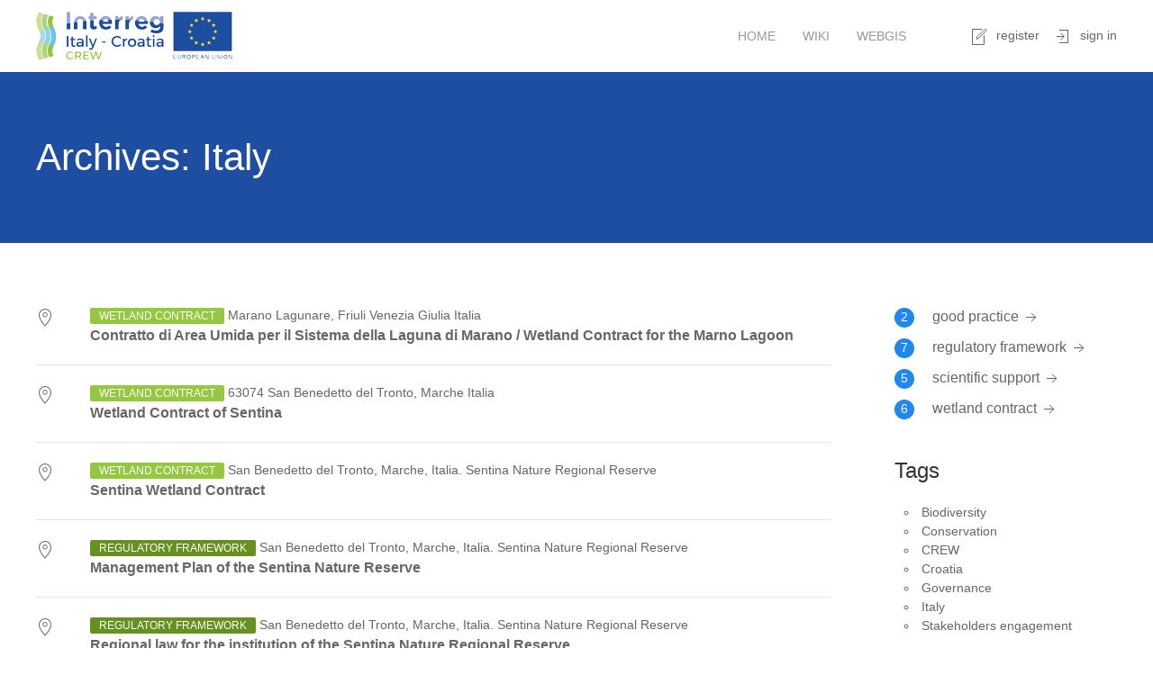

--- FILE ---
content_type: text/html; charset=UTF-8
request_url: https://crew-observatory.unicam.it/gpt_tags/italy/
body_size: 18100
content:
<!DOCTYPE html>
<html>
    <head>      
        <meta charset="utf-8">
        <meta name="viewport" content="width=device-width, initial-scale=1">      
        <title>Italy &#8211; CREW</title>
<meta name='robots' content='max-image-preview:large' />
<link rel='dns-prefetch' href='//unpkg.com' />
<link rel='dns-prefetch' href='//maps.googleapis.com' />
<link rel='dns-prefetch' href='//fonts.googleapis.com' />
<link rel="alternate" type="application/rss+xml" title="CREW &raquo; Italy Observatory tag Feed" href="https://crew-observatory.unicam.it/gpt_tags/italy/feed/" />
<script type="text/javascript">
window._wpemojiSettings = {"baseUrl":"https:\/\/s.w.org\/images\/core\/emoji\/14.0.0\/72x72\/","ext":".png","svgUrl":"https:\/\/s.w.org\/images\/core\/emoji\/14.0.0\/svg\/","svgExt":".svg","source":{"concatemoji":"https:\/\/crew-observatory.unicam.it\/wp-includes\/js\/wp-emoji-release.min.js?ver=6.3.1"}};
/*! This file is auto-generated */
!function(i,n){var o,s,e;function c(e){try{var t={supportTests:e,timestamp:(new Date).valueOf()};sessionStorage.setItem(o,JSON.stringify(t))}catch(e){}}function p(e,t,n){e.clearRect(0,0,e.canvas.width,e.canvas.height),e.fillText(t,0,0);var t=new Uint32Array(e.getImageData(0,0,e.canvas.width,e.canvas.height).data),r=(e.clearRect(0,0,e.canvas.width,e.canvas.height),e.fillText(n,0,0),new Uint32Array(e.getImageData(0,0,e.canvas.width,e.canvas.height).data));return t.every(function(e,t){return e===r[t]})}function u(e,t,n){switch(t){case"flag":return n(e,"\ud83c\udff3\ufe0f\u200d\u26a7\ufe0f","\ud83c\udff3\ufe0f\u200b\u26a7\ufe0f")?!1:!n(e,"\ud83c\uddfa\ud83c\uddf3","\ud83c\uddfa\u200b\ud83c\uddf3")&&!n(e,"\ud83c\udff4\udb40\udc67\udb40\udc62\udb40\udc65\udb40\udc6e\udb40\udc67\udb40\udc7f","\ud83c\udff4\u200b\udb40\udc67\u200b\udb40\udc62\u200b\udb40\udc65\u200b\udb40\udc6e\u200b\udb40\udc67\u200b\udb40\udc7f");case"emoji":return!n(e,"\ud83e\udef1\ud83c\udffb\u200d\ud83e\udef2\ud83c\udfff","\ud83e\udef1\ud83c\udffb\u200b\ud83e\udef2\ud83c\udfff")}return!1}function f(e,t,n){var r="undefined"!=typeof WorkerGlobalScope&&self instanceof WorkerGlobalScope?new OffscreenCanvas(300,150):i.createElement("canvas"),a=r.getContext("2d",{willReadFrequently:!0}),o=(a.textBaseline="top",a.font="600 32px Arial",{});return e.forEach(function(e){o[e]=t(a,e,n)}),o}function t(e){var t=i.createElement("script");t.src=e,t.defer=!0,i.head.appendChild(t)}"undefined"!=typeof Promise&&(o="wpEmojiSettingsSupports",s=["flag","emoji"],n.supports={everything:!0,everythingExceptFlag:!0},e=new Promise(function(e){i.addEventListener("DOMContentLoaded",e,{once:!0})}),new Promise(function(t){var n=function(){try{var e=JSON.parse(sessionStorage.getItem(o));if("object"==typeof e&&"number"==typeof e.timestamp&&(new Date).valueOf()<e.timestamp+604800&&"object"==typeof e.supportTests)return e.supportTests}catch(e){}return null}();if(!n){if("undefined"!=typeof Worker&&"undefined"!=typeof OffscreenCanvas&&"undefined"!=typeof URL&&URL.createObjectURL&&"undefined"!=typeof Blob)try{var e="postMessage("+f.toString()+"("+[JSON.stringify(s),u.toString(),p.toString()].join(",")+"));",r=new Blob([e],{type:"text/javascript"}),a=new Worker(URL.createObjectURL(r),{name:"wpTestEmojiSupports"});return void(a.onmessage=function(e){c(n=e.data),a.terminate(),t(n)})}catch(e){}c(n=f(s,u,p))}t(n)}).then(function(e){for(var t in e)n.supports[t]=e[t],n.supports.everything=n.supports.everything&&n.supports[t],"flag"!==t&&(n.supports.everythingExceptFlag=n.supports.everythingExceptFlag&&n.supports[t]);n.supports.everythingExceptFlag=n.supports.everythingExceptFlag&&!n.supports.flag,n.DOMReady=!1,n.readyCallback=function(){n.DOMReady=!0}}).then(function(){return e}).then(function(){var e;n.supports.everything||(n.readyCallback(),(e=n.source||{}).concatemoji?t(e.concatemoji):e.wpemoji&&e.twemoji&&(t(e.twemoji),t(e.wpemoji)))}))}((window,document),window._wpemojiSettings);
</script>
<style type="text/css">
img.wp-smiley,
img.emoji {
	display: inline !important;
	border: none !important;
	box-shadow: none !important;
	height: 1em !important;
	width: 1em !important;
	margin: 0 0.07em !important;
	vertical-align: -0.1em !important;
	background: none !important;
	padding: 0 !important;
}
</style>
	<link rel='stylesheet' id='sweetalert2-css' href='https://crew-observatory.unicam.it/wordpress/wp-content/plugins/user-registration/assets/css/sweetalert2/sweetalert2.min.css?ver=10.16.7' type='text/css' media='all' />
<link rel='stylesheet' id='user-registration-general-css' href='https://crew-observatory.unicam.it/wordpress/wp-content/plugins/user-registration/assets/css/user-registration.css?ver=3.0.4.1' type='text/css' media='all' />
<link rel='stylesheet' id='user-registration-smallscreen-css' href='https://crew-observatory.unicam.it/wordpress/wp-content/plugins/user-registration/assets/css/user-registration-smallscreen.css?ver=3.0.4.1' type='text/css' media='only screen and (max-width: 768px)' />
<link rel='stylesheet' id='user-registration-my-account-layout-css' href='https://crew-observatory.unicam.it/wordpress/wp-content/plugins/user-registration/assets/css/my-account-layout.css?ver=3.0.4.1' type='text/css' media='all' />
<link rel='stylesheet' id='dashicons-css' href='https://crew-observatory.unicam.it/wordpress/wp-includes/css/dashicons.min.css?ver=6.3.1' type='text/css' media='all' />
<link rel='stylesheet' id='wp-block-library-css' href='https://crew-observatory.unicam.it/wordpress/wp-includes/css/dist/block-library/style.min.css?ver=6.3.1' type='text/css' media='all' />
<style id='classic-theme-styles-inline-css' type='text/css'>
/*! This file is auto-generated */
.wp-block-button__link{color:#fff;background-color:#32373c;border-radius:9999px;box-shadow:none;text-decoration:none;padding:calc(.667em + 2px) calc(1.333em + 2px);font-size:1.125em}.wp-block-file__button{background:#32373c;color:#fff;text-decoration:none}
</style>
<style id='global-styles-inline-css' type='text/css'>
body{--wp--preset--color--black: #000000;--wp--preset--color--cyan-bluish-gray: #abb8c3;--wp--preset--color--white: #ffffff;--wp--preset--color--pale-pink: #f78da7;--wp--preset--color--vivid-red: #cf2e2e;--wp--preset--color--luminous-vivid-orange: #ff6900;--wp--preset--color--luminous-vivid-amber: #fcb900;--wp--preset--color--light-green-cyan: #7bdcb5;--wp--preset--color--vivid-green-cyan: #00d084;--wp--preset--color--pale-cyan-blue: #8ed1fc;--wp--preset--color--vivid-cyan-blue: #0693e3;--wp--preset--color--vivid-purple: #9b51e0;--wp--preset--gradient--vivid-cyan-blue-to-vivid-purple: linear-gradient(135deg,rgba(6,147,227,1) 0%,rgb(155,81,224) 100%);--wp--preset--gradient--light-green-cyan-to-vivid-green-cyan: linear-gradient(135deg,rgb(122,220,180) 0%,rgb(0,208,130) 100%);--wp--preset--gradient--luminous-vivid-amber-to-luminous-vivid-orange: linear-gradient(135deg,rgba(252,185,0,1) 0%,rgba(255,105,0,1) 100%);--wp--preset--gradient--luminous-vivid-orange-to-vivid-red: linear-gradient(135deg,rgba(255,105,0,1) 0%,rgb(207,46,46) 100%);--wp--preset--gradient--very-light-gray-to-cyan-bluish-gray: linear-gradient(135deg,rgb(238,238,238) 0%,rgb(169,184,195) 100%);--wp--preset--gradient--cool-to-warm-spectrum: linear-gradient(135deg,rgb(74,234,220) 0%,rgb(151,120,209) 20%,rgb(207,42,186) 40%,rgb(238,44,130) 60%,rgb(251,105,98) 80%,rgb(254,248,76) 100%);--wp--preset--gradient--blush-light-purple: linear-gradient(135deg,rgb(255,206,236) 0%,rgb(152,150,240) 100%);--wp--preset--gradient--blush-bordeaux: linear-gradient(135deg,rgb(254,205,165) 0%,rgb(254,45,45) 50%,rgb(107,0,62) 100%);--wp--preset--gradient--luminous-dusk: linear-gradient(135deg,rgb(255,203,112) 0%,rgb(199,81,192) 50%,rgb(65,88,208) 100%);--wp--preset--gradient--pale-ocean: linear-gradient(135deg,rgb(255,245,203) 0%,rgb(182,227,212) 50%,rgb(51,167,181) 100%);--wp--preset--gradient--electric-grass: linear-gradient(135deg,rgb(202,248,128) 0%,rgb(113,206,126) 100%);--wp--preset--gradient--midnight: linear-gradient(135deg,rgb(2,3,129) 0%,rgb(40,116,252) 100%);--wp--preset--font-size--small: 13px;--wp--preset--font-size--medium: 20px;--wp--preset--font-size--large: 36px;--wp--preset--font-size--x-large: 42px;--wp--preset--spacing--20: 0.44rem;--wp--preset--spacing--30: 0.67rem;--wp--preset--spacing--40: 1rem;--wp--preset--spacing--50: 1.5rem;--wp--preset--spacing--60: 2.25rem;--wp--preset--spacing--70: 3.38rem;--wp--preset--spacing--80: 5.06rem;--wp--preset--shadow--natural: 6px 6px 9px rgba(0, 0, 0, 0.2);--wp--preset--shadow--deep: 12px 12px 50px rgba(0, 0, 0, 0.4);--wp--preset--shadow--sharp: 6px 6px 0px rgba(0, 0, 0, 0.2);--wp--preset--shadow--outlined: 6px 6px 0px -3px rgba(255, 255, 255, 1), 6px 6px rgba(0, 0, 0, 1);--wp--preset--shadow--crisp: 6px 6px 0px rgba(0, 0, 0, 1);}:where(.is-layout-flex){gap: 0.5em;}:where(.is-layout-grid){gap: 0.5em;}body .is-layout-flow > .alignleft{float: left;margin-inline-start: 0;margin-inline-end: 2em;}body .is-layout-flow > .alignright{float: right;margin-inline-start: 2em;margin-inline-end: 0;}body .is-layout-flow > .aligncenter{margin-left: auto !important;margin-right: auto !important;}body .is-layout-constrained > .alignleft{float: left;margin-inline-start: 0;margin-inline-end: 2em;}body .is-layout-constrained > .alignright{float: right;margin-inline-start: 2em;margin-inline-end: 0;}body .is-layout-constrained > .aligncenter{margin-left: auto !important;margin-right: auto !important;}body .is-layout-constrained > :where(:not(.alignleft):not(.alignright):not(.alignfull)){max-width: var(--wp--style--global--content-size);margin-left: auto !important;margin-right: auto !important;}body .is-layout-constrained > .alignwide{max-width: var(--wp--style--global--wide-size);}body .is-layout-flex{display: flex;}body .is-layout-flex{flex-wrap: wrap;align-items: center;}body .is-layout-flex > *{margin: 0;}body .is-layout-grid{display: grid;}body .is-layout-grid > *{margin: 0;}:where(.wp-block-columns.is-layout-flex){gap: 2em;}:where(.wp-block-columns.is-layout-grid){gap: 2em;}:where(.wp-block-post-template.is-layout-flex){gap: 1.25em;}:where(.wp-block-post-template.is-layout-grid){gap: 1.25em;}.has-black-color{color: var(--wp--preset--color--black) !important;}.has-cyan-bluish-gray-color{color: var(--wp--preset--color--cyan-bluish-gray) !important;}.has-white-color{color: var(--wp--preset--color--white) !important;}.has-pale-pink-color{color: var(--wp--preset--color--pale-pink) !important;}.has-vivid-red-color{color: var(--wp--preset--color--vivid-red) !important;}.has-luminous-vivid-orange-color{color: var(--wp--preset--color--luminous-vivid-orange) !important;}.has-luminous-vivid-amber-color{color: var(--wp--preset--color--luminous-vivid-amber) !important;}.has-light-green-cyan-color{color: var(--wp--preset--color--light-green-cyan) !important;}.has-vivid-green-cyan-color{color: var(--wp--preset--color--vivid-green-cyan) !important;}.has-pale-cyan-blue-color{color: var(--wp--preset--color--pale-cyan-blue) !important;}.has-vivid-cyan-blue-color{color: var(--wp--preset--color--vivid-cyan-blue) !important;}.has-vivid-purple-color{color: var(--wp--preset--color--vivid-purple) !important;}.has-black-background-color{background-color: var(--wp--preset--color--black) !important;}.has-cyan-bluish-gray-background-color{background-color: var(--wp--preset--color--cyan-bluish-gray) !important;}.has-white-background-color{background-color: var(--wp--preset--color--white) !important;}.has-pale-pink-background-color{background-color: var(--wp--preset--color--pale-pink) !important;}.has-vivid-red-background-color{background-color: var(--wp--preset--color--vivid-red) !important;}.has-luminous-vivid-orange-background-color{background-color: var(--wp--preset--color--luminous-vivid-orange) !important;}.has-luminous-vivid-amber-background-color{background-color: var(--wp--preset--color--luminous-vivid-amber) !important;}.has-light-green-cyan-background-color{background-color: var(--wp--preset--color--light-green-cyan) !important;}.has-vivid-green-cyan-background-color{background-color: var(--wp--preset--color--vivid-green-cyan) !important;}.has-pale-cyan-blue-background-color{background-color: var(--wp--preset--color--pale-cyan-blue) !important;}.has-vivid-cyan-blue-background-color{background-color: var(--wp--preset--color--vivid-cyan-blue) !important;}.has-vivid-purple-background-color{background-color: var(--wp--preset--color--vivid-purple) !important;}.has-black-border-color{border-color: var(--wp--preset--color--black) !important;}.has-cyan-bluish-gray-border-color{border-color: var(--wp--preset--color--cyan-bluish-gray) !important;}.has-white-border-color{border-color: var(--wp--preset--color--white) !important;}.has-pale-pink-border-color{border-color: var(--wp--preset--color--pale-pink) !important;}.has-vivid-red-border-color{border-color: var(--wp--preset--color--vivid-red) !important;}.has-luminous-vivid-orange-border-color{border-color: var(--wp--preset--color--luminous-vivid-orange) !important;}.has-luminous-vivid-amber-border-color{border-color: var(--wp--preset--color--luminous-vivid-amber) !important;}.has-light-green-cyan-border-color{border-color: var(--wp--preset--color--light-green-cyan) !important;}.has-vivid-green-cyan-border-color{border-color: var(--wp--preset--color--vivid-green-cyan) !important;}.has-pale-cyan-blue-border-color{border-color: var(--wp--preset--color--pale-cyan-blue) !important;}.has-vivid-cyan-blue-border-color{border-color: var(--wp--preset--color--vivid-cyan-blue) !important;}.has-vivid-purple-border-color{border-color: var(--wp--preset--color--vivid-purple) !important;}.has-vivid-cyan-blue-to-vivid-purple-gradient-background{background: var(--wp--preset--gradient--vivid-cyan-blue-to-vivid-purple) !important;}.has-light-green-cyan-to-vivid-green-cyan-gradient-background{background: var(--wp--preset--gradient--light-green-cyan-to-vivid-green-cyan) !important;}.has-luminous-vivid-amber-to-luminous-vivid-orange-gradient-background{background: var(--wp--preset--gradient--luminous-vivid-amber-to-luminous-vivid-orange) !important;}.has-luminous-vivid-orange-to-vivid-red-gradient-background{background: var(--wp--preset--gradient--luminous-vivid-orange-to-vivid-red) !important;}.has-very-light-gray-to-cyan-bluish-gray-gradient-background{background: var(--wp--preset--gradient--very-light-gray-to-cyan-bluish-gray) !important;}.has-cool-to-warm-spectrum-gradient-background{background: var(--wp--preset--gradient--cool-to-warm-spectrum) !important;}.has-blush-light-purple-gradient-background{background: var(--wp--preset--gradient--blush-light-purple) !important;}.has-blush-bordeaux-gradient-background{background: var(--wp--preset--gradient--blush-bordeaux) !important;}.has-luminous-dusk-gradient-background{background: var(--wp--preset--gradient--luminous-dusk) !important;}.has-pale-ocean-gradient-background{background: var(--wp--preset--gradient--pale-ocean) !important;}.has-electric-grass-gradient-background{background: var(--wp--preset--gradient--electric-grass) !important;}.has-midnight-gradient-background{background: var(--wp--preset--gradient--midnight) !important;}.has-small-font-size{font-size: var(--wp--preset--font-size--small) !important;}.has-medium-font-size{font-size: var(--wp--preset--font-size--medium) !important;}.has-large-font-size{font-size: var(--wp--preset--font-size--large) !important;}.has-x-large-font-size{font-size: var(--wp--preset--font-size--x-large) !important;}
.wp-block-navigation a:where(:not(.wp-element-button)){color: inherit;}
:where(.wp-block-post-template.is-layout-flex){gap: 1.25em;}:where(.wp-block-post-template.is-layout-grid){gap: 1.25em;}
:where(.wp-block-columns.is-layout-flex){gap: 2em;}:where(.wp-block-columns.is-layout-grid){gap: 2em;}
.wp-block-pullquote{font-size: 1.5em;line-height: 1.6;}
</style>
<link rel='stylesheet' id='ivory-search-styles-css' href='https://crew-observatory.unicam.it/wordpress/wp-content/plugins/add-search-to-menu/public/css/ivory-search.min.css?ver=5.5.2' type='text/css' media='all' />
<link rel='stylesheet' id='uikit-css-css' href='https://crew-observatory.unicam.it/wordpress/wp-content/themes/crew_v1_1_3/css/uikit.min.css?ver=6.3.1' type='text/css' media='all' />
<link rel='stylesheet' id='wpb-google-fonts-css' href='https://fonts.googleapis.com/css?family=Dosis%3A200%2C300%2C400%2C500%2C600%2C700%2C800&#038;ver=6.3.1' type='text/css' media='all' />
<link rel='stylesheet' id='crew-css' href='https://crew-observatory.unicam.it/wordpress/wp-content/themes/crew_v1_1_3/style.css?ver=6.3.1' type='text/css' media='all' />
<script type='text/javascript' src='https://crew-observatory.unicam.it/wordpress/wp-includes/js/jquery/jquery.min.js?ver=3.7.0' id='jquery-core-js'></script>
<script type='text/javascript' src='https://crew-observatory.unicam.it/wordpress/wp-includes/js/jquery/jquery-migrate.min.js?ver=3.4.1' id='jquery-migrate-js'></script>
<script type='text/javascript' src='https://crew-observatory.unicam.it/wordpress/wp-includes/js/jquery/ui/core.min.js?ver=1.13.2' id='jquery-ui-core-js'></script>
<script type='text/javascript' src='https://crew-observatory.unicam.it/wordpress/wp-includes/js/jquery/ui/mouse.min.js?ver=1.13.2' id='jquery-ui-mouse-js'></script>
<script type='text/javascript' src='https://crew-observatory.unicam.it/wordpress/wp-includes/js/jquery/ui/sortable.min.js?ver=1.13.2' id='jquery-ui-sortable-js'></script>
<script type='text/javascript' src='https://crew-observatory.unicam.it/wordpress/wp-includes/js/jquery/ui/resizable.min.js?ver=1.13.2' id='jquery-ui-resizable-js'></script>
<script type='text/javascript' src='https://crew-observatory.unicam.it/wordpress/wp-content/plugins/advanced-custom-fields/assets/build/js/acf.min.js?ver=6.2.1' id='acf-js'></script>
<script type='text/javascript' src='https://crew-observatory.unicam.it/wordpress/wp-content/plugins/advanced-custom-fields/assets/build/js/acf-input.min.js?ver=6.2.1' id='acf-input-js'></script>
<script type='text/javascript' src='https://crew-observatory.unicam.it/wordpress/wp-content/plugins/ACF-Conditional-Taxonomy-Rules-master/includes/input_conditional_taxonomy.js?ver=3.0.0' id='acf-input-conditional-taxonomy-js'></script>
<script type='text/javascript' src='https://crew-observatory.unicam.it/wordpress/wp-content/themes/crew_v1_1_3/js/uikit.min.js?ver=6.3.1' id='uikit-js-js'></script>
<script type='text/javascript' src='https://crew-observatory.unicam.it/wordpress/wp-content/themes/crew_v1_1_3/js/uikit-icons.min.js?ver=6.3.1' id='uikit-icons-js'></script>
<script type='text/javascript' src='https://unpkg.com/@googlemaps/markerclustererplus/dist/index.min.js?ver=6.3.1' id='markerclustererplus_js-js'></script>
<script type='text/javascript' src='https://maps.googleapis.com/maps/api/js?key=AIzaSyBCMAgWNLCQAPJMQHlAYDBzQhOBnvvw9tY&#038;ver=6.3.1' id='google_js-js'></script>
<link rel="https://api.w.org/" href="https://crew-observatory.unicam.it/wp-json/" /><link rel="alternate" type="application/json" href="https://crew-observatory.unicam.it/wp-json/wp/v2/gpt_tags/15" /><link rel="EditURI" type="application/rsd+xml" title="RSD" href="https://crew-observatory.unicam.it/xmlrpc.php?rsd" />
<meta name="generator" content="WordPress 6.3.1" />
			<style type="text/css">
					</style>
		  
		<!-- Global site tag (gtag.js) - Google Analytics -->
		<script async src="https://www.googletagmanager.com/gtag/js?id=G-58CBRNPB71"></script>
		<script>
		  window.dataLayer = window.dataLayer || [];
		  function gtag(){dataLayer.push(arguments);}
		  gtag('js', new Date());

		  gtag('config', 'G-58CBRNPB71', { 'anonymize_ip': true });
		</script>
    </head>
    <body class="archive tax-gpt_tags term-italy term-15 user-registration-page crew_v1_1_3">   <div class="archive uk-offcanvas-content">
    <div class="header-desktop uk-visible@m ">
    <div class="" uk-sticky="animation: uk-animation-slide-top; sel-target: .uk-navbar-container; cls-active: uk-navbar-sticky; cls-inactive: uk-navbar-transparent _uk-light; top: #cover">
        <nav class="uk-navbar-container">
            <div class="uk-container uk-container-expand_">
                <div uk-navbar>
                    <div class="uk-navbar-item uk-navbar-left">
                         <a class="uk-logo" href="https://crew-observatory.unicam.it">
                            <img src="https://crew-observatory.unicam.it/wordpress/wp-content/themes/crew_v1_1_3/images/layout_set_logo.png" width="" alt="">
                        </a>                       
                    </div>
                    <div class="uk-navbar-right">
                        <ul id="menu-main-menu" class="uk-navbar-nav"><li id="menu-item-436" class="menu-item menu-item-type-post_type menu-item-object-page menu-item-home menu-item-436"><a href="https://crew-observatory.unicam.it/">Home</a></li>
<li id="menu-item-296" class="menu-item menu-item-type-post_type menu-item-object-page menu-item-296"><a href="https://crew-observatory.unicam.it/wiki/">Wiki</a></li>
<li id="menu-item-298" class="menu-item menu-item-type-custom menu-item-object-custom menu-item-298"><a target="_blank" rel="noopener" href="https://www.gishosting.gter.it/lizmap-web-client/lizmap/www/index.php/view/map/?repository=uspacesrl&#038;project=2018_033_crew_database_MIG">WebGIS</a></li>
</ul> 
                        <div class="social-nav uk-navbar-item uk-margin-medium-left">
                            <div class="uk-grid-small uk-flex uk-flex-middle">
                                                                <div><a href="#modal-register" class="uk-link-heading" uk-toggle><span uk-icon="file-edit"></span><span class="uk-margin-small-left">register</span></a></div>
                                <div><a href="#modal-login" class="uk-link-heading" uk-toggle><span uk-icon="sign-in"></span><span class="uk-margin-small-left">sign in</span></a></div>
                                <div id="modal-login" uk-modal>
    <div class="uk-modal-dialog uk-modal-body uk-margin-auto-vertical">
        <button class="uk-modal-close-default" type="button" uk-close></button>
        <h2 class="uk-modal-title">Sign In</h2>
        <div id="user-registration" class="user-registration">


<div class="ur-frontend-form login " id="ur-frontend-form">

	<form class="user-registration-form user-registration-form-login login" method="post">
		<div class="ur-form-row">
			<div class="ur-form-grid">
														<p class="user-registration-form-row user-registration-form-row--wide form-row form-row-wide">
						<label for="username">Username or Email Address <span class="required">*</span></label>						<span class="input-wrapper">
						<input placeholder="" type="text" class="user-registration-Input user-registration-Input--text input-text" name="username" id="username" value="" style=""/>
												</span>
					</p>
										<p class="user-registration-form-row user-registration-form-row--wide form-row form-row-wide">
						<label for="password">Password <span class="required">*</span></label>						<span class="input-wrapper">
						<span class="password-input-group">
						<input placeholder="" class="user-registration-Input user-registration-Input--text input-text" type="password" name="password" id="password" style="" />

																		</span>
					</p>
										
					
					<p class="form-row">
						<input type="hidden" id="user-registration-login-nonce" name="user-registration-login-nonce" value="89d464f968" /><input type="hidden" name="_wp_http_referer" value="/gpt_tags/italy/" />						<div>
																				<input type="submit" class="user-registration-Button button " name="login" value="Login" />
													</div>
						<input type="hidden" name="redirect" value="" />
														<label class="user-registration-form__label user-registration-form__label-for-checkbox inline">
									<input class="user-registration-form__input user-registration-form__input-checkbox" name="rememberme" type="checkbox" id="rememberme" value="forever" /> <span>Remember Me</span>
								</label>
												</p>

													<p class="user-registration-LostPassword lost_password">
									<a href="https://crew-observatory.unicam.it/my-account/lost-password/">Lost your password?</a>
								</p>
						
													</div>
		</div>
	</form>

</div>

</div>    </div>
</div>
<div id="modal-register" uk-modal>
    <div class="uk-modal-dialog uk-modal-body uk-margin-auto-vertical">
        <button class="uk-modal-close-default" type="button" uk-close></button>
        <h2 class="uk-modal-title">Register</h2>
            <p>	<div class='user-registration ur-frontend-form  ' id='user-registration-form-348'>
					<form method='post' class='register' data-form-id="348"
				data-enable-strength-password="1" data-minimum-password-strength="2"  data-captcha-enabled="1">

											<div class='ur-form-row'>
																		<div class="ur-form-grid ur-grid-1"
												style="width:99%">
																										<div  data-field-id="first_name" class="ur-field-item field-first_name ">
														<div class="form-row validate-required" id="first_name_field" data-priority="" ><label for="first_name" class="ur-label">First Name <abbr class="required" title="required">*</abbr></label> <span class="input-wrapper"> <input data-rules="" data-id="first_name" type="text" class="input-text  input-text ur-frontend-field  " name="first_name" id="first_name" placeholder=""  value="" required="required" data-label="First Name" /> </span> </div>																</div>
																														<div  data-field-id="last_name" class="ur-field-item field-last_name ">
														<div class="form-row validate-required" id="last_name_field" data-priority="" ><label for="last_name" class="ur-label">Last Name <abbr class="required" title="required">*</abbr></label> <span class="input-wrapper"> <input data-rules="" data-id="last_name" type="text" class="input-text  input-text ur-frontend-field  " name="last_name" id="last_name" placeholder=""  value="" required="required" data-label="Last Name" /> </span> </div>																</div>
																														<div  data-field-id="country_1611592938" class="ur-field-item field-country ">
														<div class="form-row " id="country_1611592938_field" data-priority="" ><label for="country_1611592938" class="ur-label">Country</label><select data-rules="" data-id="country_1611592938" name="country_1611592938" id="country_1611592938" class="select ur-frontend-field  " data-label="Country" data-allow_clear="true" data-placeholder="">
							<option value="AF" >Afghanistan</option><option value="AX" >&#197;land Islands</option><option value="AL" >Albania</option><option value="DZ" >Algeria</option><option value="AS" >American Samoa</option><option value="AD" >Andorra</option><option value="AO" >Angola</option><option value="AI" >Anguilla</option><option value="AQ" >Antarctica</option><option value="AG" >Antigua and Barbuda</option><option value="AR" >Argentina</option><option value="AM" >Armenia</option><option value="AW" >Aruba</option><option value="AU" >Australia</option><option value="AT" >Austria</option><option value="AZ" >Azerbaijan</option><option value="BS" >Bahamas</option><option value="BH" >Bahrain</option><option value="BD" >Bangladesh</option><option value="BB" >Barbados</option><option value="BY" >Belarus</option><option value="BE" >Belgium</option><option value="PW" >Belau</option><option value="BZ" >Belize</option><option value="BJ" >Benin</option><option value="BM" >Bermuda</option><option value="BT" >Bhutan</option><option value="BO" >Bolivia</option><option value="BQ" >Bonaire, Saint Eustatius and Saba</option><option value="BA" >Bosnia and Herzegovina</option><option value="BW" >Botswana</option><option value="BV" >Bouvet Island</option><option value="BR" >Brazil</option><option value="IO" >British Indian Ocean Territory</option><option value="VG" >British Virgin Islands</option><option value="BN" >Brunei</option><option value="BG" >Bulgaria</option><option value="BF" >Burkina Faso</option><option value="BI" >Burundi</option><option value="KH" >Cambodia</option><option value="CM" >Cameroon</option><option value="CA" >Canada</option><option value="CV" >Cape Verde</option><option value="KY" >Cayman Islands</option><option value="CF" >Central African Republic</option><option value="TD" >Chad</option><option value="CL" >Chile</option><option value="CN" >China</option><option value="CX" >Christmas Island</option><option value="CC" >Cocos (Keeling) Islands</option><option value="CO" >Colombia</option><option value="KM" >Comoros</option><option value="CG" >Congo (Brazzaville)</option><option value="CD" >Congo (Kinshasa)</option><option value="CK" >Cook Islands</option><option value="CR" >Costa Rica</option><option value="HR" >Croatia</option><option value="CU" >Cuba</option><option value="CW" >Cura&ccedil;ao</option><option value="CY" >Cyprus</option><option value="CZ" >Czech Republic</option><option value="DK" >Denmark</option><option value="DJ" >Djibouti</option><option value="DM" >Dominica</option><option value="DO" >Dominican Republic</option><option value="EC" >Ecuador</option><option value="EG" >Egypt</option><option value="SV" >El Salvador</option><option value="GQ" >Equatorial Guinea</option><option value="ER" >Eritrea</option><option value="EE" >Estonia</option><option value="ET" >Ethiopia</option><option value="FK" >Falkland Islands</option><option value="FO" >Faroe Islands</option><option value="FJ" >Fiji</option><option value="FI" >Finland</option><option value="FR" >France</option><option value="GF" >French Guiana</option><option value="PF" >French Polynesia</option><option value="TF" >French Southern Territories</option><option value="GA" >Gabon</option><option value="GM" >Gambia</option><option value="GE" >Georgia</option><option value="DE" >Germany</option><option value="GH" >Ghana</option><option value="GI" >Gibraltar</option><option value="GR" >Greece</option><option value="GL" >Greenland</option><option value="GD" >Grenada</option><option value="GP" >Guadeloupe</option><option value="GU" >Guam</option><option value="GT" >Guatemala</option><option value="GG" >Guernsey</option><option value="GN" >Guinea</option><option value="GW" >Guinea-Bissau</option><option value="GY" >Guyana</option><option value="HT" >Haiti</option><option value="HM" >Heard Island and McDonald Islands</option><option value="HN" >Honduras</option><option value="HK" >Hong Kong</option><option value="HU" >Hungary</option><option value="IS" >Iceland</option><option value="IN" >India</option><option value="ID" >Indonesia</option><option value="IR" >Iran</option><option value="IQ" >Iraq</option><option value="IE" >Ireland</option><option value="IM" >Isle of Man</option><option value="IL" >Israel</option><option value="IT"  selected='selected'>Italy</option><option value="CI" >Ivory Coast</option><option value="JM" >Jamaica</option><option value="JP" >Japan</option><option value="JE" >Jersey</option><option value="JO" >Jordan</option><option value="KZ" >Kazakhstan</option><option value="KE" >Kenya</option><option value="KI" >Kiribati</option><option value="KW" >Kuwait</option><option value="KG" >Kyrgyzstan</option><option value="LA" >Laos</option><option value="LV" >Latvia</option><option value="LB" >Lebanon</option><option value="LS" >Lesotho</option><option value="LR" >Liberia</option><option value="LY" >Libya</option><option value="LI" >Liechtenstein</option><option value="LT" >Lithuania</option><option value="LU" >Luxembourg</option><option value="MO" >Macao S.A.R., China</option><option value="MK" >Macedonia</option><option value="MG" >Madagascar</option><option value="MW" >Malawi</option><option value="MY" >Malaysia</option><option value="MV" >Maldives</option><option value="ML" >Mali</option><option value="MT" >Malta</option><option value="MH" >Marshall Islands</option><option value="MQ" >Martinique</option><option value="MR" >Mauritania</option><option value="MU" >Mauritius</option><option value="YT" >Mayotte</option><option value="MX" >Mexico</option><option value="FM" >Micronesia</option><option value="MD" >Moldova</option><option value="MC" >Monaco</option><option value="MN" >Mongolia</option><option value="ME" >Montenegro</option><option value="MS" >Montserrat</option><option value="MA" >Morocco</option><option value="MZ" >Mozambique</option><option value="MM" >Myanmar</option><option value="NA" >Namibia</option><option value="NR" >Nauru</option><option value="NP" >Nepal</option><option value="NL" >Netherlands</option><option value="NC" >New Caledonia</option><option value="NZ" >New Zealand</option><option value="NI" >Nicaragua</option><option value="NE" >Niger</option><option value="NG" >Nigeria</option><option value="NU" >Niue</option><option value="NF" >Norfolk Island</option><option value="MP" >Northern Mariana Islands</option><option value="KP" >North Korea</option><option value="NO" >Norway</option><option value="OM" >Oman</option><option value="PK" >Pakistan</option><option value="PS" >Palestinian Territory</option><option value="PA" >Panama</option><option value="PG" >Papua New Guinea</option><option value="PY" >Paraguay</option><option value="PE" >Peru</option><option value="PH" >Philippines</option><option value="PN" >Pitcairn</option><option value="PL" >Poland</option><option value="PT" >Portugal</option><option value="PR" >Puerto Rico</option><option value="QA" >Qatar</option><option value="RE" >Reunion</option><option value="RO" >Romania</option><option value="RU" >Russia</option><option value="RW" >Rwanda</option><option value="BL" >Saint Barth&eacute;lemy</option><option value="SH" >Saint Helena</option><option value="KN" >Saint Kitts and Nevis</option><option value="LC" >Saint Lucia</option><option value="MF" >Saint Martin (French part)</option><option value="SX" >Saint Martin (Dutch part)</option><option value="PM" >Saint Pierre and Miquelon</option><option value="VC" >Saint Vincent and the Grenadines</option><option value="SM" >San Marino</option><option value="ST" >S&atilde;o Tom&eacute; and Pr&iacute;ncipe</option><option value="SA" >Saudi Arabia</option><option value="SN" >Senegal</option><option value="RS" >Serbia</option><option value="SC" >Seychelles</option><option value="SL" >Sierra Leone</option><option value="SG" >Singapore</option><option value="SK" >Slovakia</option><option value="SI" >Slovenia</option><option value="SB" >Solomon Islands</option><option value="SO" >Somalia</option><option value="ZA" >South Africa</option><option value="GS" >South Georgia/Sandwich Islands</option><option value="KR" >South Korea</option><option value="SS" >South Sudan</option><option value="ES" >Spain</option><option value="LK" >Sri Lanka</option><option value="SD" >Sudan</option><option value="SR" >Suriname</option><option value="SJ" >Svalbard and Jan Mayen</option><option value="SZ" >Swaziland</option><option value="SE" >Sweden</option><option value="CH" >Switzerland</option><option value="SY" >Syria</option><option value="TW" >Taiwan</option><option value="TJ" >Tajikistan</option><option value="TZ" >Tanzania</option><option value="TH" >Thailand</option><option value="TL" >Timor-Leste</option><option value="TG" >Togo</option><option value="TK" >Tokelau</option><option value="TO" >Tonga</option><option value="TT" >Trinidad and Tobago</option><option value="TN" >Tunisia</option><option value="TR" >Turkey</option><option value="TM" >Turkmenistan</option><option value="TC" >Turks and Caicos Islands</option><option value="TV" >Tuvalu</option><option value="UG" >Uganda</option><option value="UA" >Ukraine</option><option value="AE" >United Arab Emirates</option><option value="GB" >United Kingdom (UK)</option><option value="US" >United States (US)</option><option value="UM" >United States (US) Minor Outlying Islands</option><option value="VI" >United States (US) Virgin Islands</option><option value="UY" >Uruguay</option><option value="UZ" >Uzbekistan</option><option value="VU" >Vanuatu</option><option value="VA" >Vatican</option><option value="VE" >Venezuela</option><option value="VN" >Vietnam</option><option value="WF" >Wallis and Futuna</option><option value="EH" >Western Sahara</option><option value="WS" >Samoa</option><option value="YE" >Yemen</option><option value="ZM" >Zambia</option><option value="ZW" >Zimbabwe</option>
						</select></div>																</div>
																														<div  data-field-id="radio_1611593014" class="ur-field-item field-radio ">
														<div class="form-row " id="radio_1611593014_field" data-priority="" ><label for="University/Research Institution" class="ur-label">Organization</label><ul><li class="ur-radio-list"><input data-rules="" data-id="radio_1611593014" type="radio" class="input-radio ur-frontend-field  " value="University/Research Institution" name="radio_1611593014" id="radio_1611593014_University/Research Institution" data-label="Organization" /  /> <label for="radio_1611593014_University/Research Institution" class="radio">University/Research Institution</label></li><li class="ur-radio-list"><input data-rules="" data-id="radio_1611593014" type="radio" class="input-radio ur-frontend-field  " value="Public body" name="radio_1611593014" id="radio_1611593014_Public body" data-label="Organization" /  /> <label for="radio_1611593014_Public body" class="radio">Public body</label></li><li class="ur-radio-list"><input data-rules="" data-id="radio_1611593014" type="radio" class="input-radio ur-frontend-field  " value="Private sector" name="radio_1611593014" id="radio_1611593014_Private sector" data-label="Organization" /  /> <label for="radio_1611593014_Private sector" class="radio">Private sector</label></li><li class="ur-radio-list"><input data-rules="" data-id="radio_1611593014" type="radio" class="input-radio ur-frontend-field  " value="Other" name="radio_1611593014" id="radio_1611593014_Other" data-label="Organization" /  /> <label for="radio_1611593014_Other" class="radio">Other</label></li></ul></div>																</div>
																														<div  data-field-id="user_email" class="ur-field-item field-user_email ">
														<div class="form-row validate-required" id="user_email_field" data-priority="" ><label for="user_email" class="ur-label">User Email <abbr class="required" title="required">*</abbr></label> <span class="input-wrapper"> <input data-rules="" data-id="user_email" type="email" class="input-text  input-email ur-frontend-field  " name="user_email" id="user_email" placeholder=""  value="" required="required" data-label="User Email" /> </span> </div>																</div>
																														<div  data-field-id="user_pass" class="ur-field-item field-user_pass ">
														<div class="form-row validate-required hide_show_password" id="user_pass_field" data-priority=""><label for="user_pass" class="ur-label">User Password <abbr class="required" title="required">*</abbr></label> <span class="input-wrapper"> <span class="password-input-group input-form-field-icons"><input data-rules="" data-id="user_pass" type="password" class="input-text  input-password ur-frontend-field  " name="user_pass" id="user_pass" placeholder=""  value="" required="required" data-label="User Password" /></span> </span> </div>																</div>
																														<div  data-field-id="user_confirm_password" class="ur-field-item field-user_confirm_password ">
														<div class="form-row  hide_show_password" id="user_confirm_password_field" data-priority=""><label for="user_confirm_password" class="ur-label">Confirm Password</label> <span class="input-wrapper"> <span class="password-input-group input-form-field-icons"><input data-rules="" data-id="user_confirm_password" type="password" class="input-text  input-password ur-frontend-field  " name="user_confirm_password" id="user_confirm_password" placeholder=""  value="" data-label="Confirm Password" /></span> </span> </div>																</div>
																														<div  data-field-id="privacy_policy_1611397811" class="ur-field-item field-privacy_policy ">
														<div class="form-row validate-required" id="privacy_policy_1611397811_field" data-priority="" ><label class="ur-label checkbox" required="required" data-label="Privacy Policy">
							<input data-rules="" data-id="privacy_policy_1611397811" required="required" data-label="Privacy Policy" data-value="" type="checkbox" class="input-checkbox ur-frontend-field " name="privacy_policy_1611397811" id="privacy_policy_1611397811" value="1"  /> Privacy Policy <abbr class="required" title="required">*</abbr></label><span class="description">I agree with the <a href='http://193.204.8.103/wordpress/privacy-policy/'>data privacy terms</a> and the <a href='#'>declaration of honour condition</a></span></div>																</div>
																									</div>
																	</div>
											<div id="ur-recaptcha-node"> <div id="node_recaptcha_register" class="g-recaptcha"></div></div>						<div class="ur-button-container " >
														<button type="submit" class="btn button ur-submit-button " conditional_rules="&quot;&quot;">
								<span></span>
								Submit							</button>
																				</div>
						
				<div style="clear:both"></div>
								<input type="hidden" name="ur-user-form-id" value="348"/>
				<input type="hidden" name="ur-redirect-url" value="http://193.204.8.103/wordpress/wiki/"/>
				<input type="hidden" id="ur_frontend_form_nonce" name="ur_frontend_form_nonce" value="7899c02203" />
							</form>
			
		<div style="clear:both"></div>
	</div>
</p>
    </div>
</div>
                                                            </div>
                        </div>
                    </div>

                </div>
            </div>
        </nav>
    </div>
</div>


<div class="header-mobile uk-hidden@m" uk-sticky="cls-active: sticky; cls-inactive: inactive; top: 68vh; animation: uk-animation-slide-top;">
    <nav class="uk-navbar-container">
        <div class="uk-container" uk-navbar>
            <div class="uk-navbar-item uk-navbar-left">
                <a class="uk-logo" href="https://crew-observatory.unicam.it"><img class="" src="https://crew-observatory.unicam.it/wordpress/wp-content/themes/crew_v1_1_3/images/layout_set_logo.png" width="148" alt=""></a>
            </div>
            <div class="uk-navbar-item uk-navbar-right">
                <a class="uk-navbar-toggle" uk-navbar-toggle-icon uk-toggle href="#offcanvas-menu"></a>
            </div>
        </div>
    </nav>
</div>      <div class="single-cover uk-section secondary-bg uk-light">      
        <div class="uk-container">
            <div class="entry-header uk-flex uk-flex-middle padding-bottom-medium" uk-grid>              
                <div class="uk-width-1-1 uk-width-3-5@m">
                    <h1 class="page-title">Archives: Italy</h1>                </div>
            </div>
        </div>  
    </div>
    <div class="archive-list uk-section  default-bg" uk-height-viewport="expand: true">
        <div class="uk-container"> 
            <div class="uk-flex uk-grid-large" uk-grid>
                <div class="uk-width-expand uk-flex-last">
                                        <ul class="uk-list">
                                            <li><span class="uk-badge uk-margin-right">2</span><a href="https://crew-observatory.unicam.it/gpt_categories/good-practice/ " class="uk-link-heading">good practice <span uk-icon="arrow-right"></span></a></li>
                           
                                            <li><span class="uk-badge uk-margin-right">7</span><a href="https://crew-observatory.unicam.it/gpt_categories/regulatory-framework/ " class="uk-link-heading">regulatory framework <span uk-icon="arrow-right"></span></a></li>
                           
                                            <li><span class="uk-badge uk-margin-right">5</span><a href="https://crew-observatory.unicam.it/gpt_categories/scientific-paper/ " class="uk-link-heading">scientific support <span uk-icon="arrow-right"></span></a></li>
                           
                                            <li><span class="uk-badge uk-margin-right">6</span><a href="https://crew-observatory.unicam.it/gpt_categories/wetland-contract/ " class="uk-link-heading">wetland contract <span uk-icon="arrow-right"></span></a></li>
                           
                                        </ul>
                    <h3>Tags</h3>
                    <ul class="uk-list  uk-list-collapse uk-list-circle uk-text-small">
                                            <li><a href="https://crew-observatory.unicam.it/gpt_tags/biodiversity/" class="uk-link-heading">Biodiversity</a></li>
                                            <li><a href="https://crew-observatory.unicam.it/gpt_tags/conservation/" class="uk-link-heading">Conservation</a></li>
                                            <li><a href="https://crew-observatory.unicam.it/gpt_tags/crew/" class="uk-link-heading">CREW</a></li>
                                            <li><a href="https://crew-observatory.unicam.it/gpt_tags/croatia/" class="uk-link-heading">Croatia</a></li>
                                            <li><a href="https://crew-observatory.unicam.it/gpt_tags/governace/" class="uk-link-heading">Governance</a></li>
                                            <li><a href="https://crew-observatory.unicam.it/gpt_tags/italy/" class="uk-link-heading">Italy</a></li>
                                            <li><a href="https://crew-observatory.unicam.it/gpt_tags/stakeholders-engagement/" class="uk-link-heading">Stakeholders engagement</a></li>
                                        </ul>
                    <form data-min-no-for-search=1 data-result-box-max-height=400 data-form-id=213 class="is-search-form is-form-style is-form-style-2 is-form-id-213 is-ajax-search" action="https://crew-observatory.unicam.it/" method="get" role="search" ><label for="is-search-input-213"><span class="is-screen-reader-text">Search for:</span><input  type="search" id="is-search-input-213" name="s" value="" class="is-search-input" placeholder="Search here..." autocomplete=off /><span class="is-loader-image" style="display: none;background-image:url(https://crew-observatory.unicam.it/wordpress/wp-content/plugins/add-search-to-menu/public/images/spinner.gif);" ></span></label><input type="hidden" name="id" value="213" /><input type="hidden" name="post_type" value="gpt" /></form>                    <p>Register your account and add your own contents.<br/><a class="uk-button uk-button-default uk-button-large uk-margin-right uk-margin-top" href="http://crew-observatory.unicam.it/wordpress/wiki/"><span class="icon uk-margin-right" uk-icon="icon: location; ratio: 1"></span> <span class="uk-text-middle">Wiki</span></a></p>
                </div>
                <div class="uk-width-1-1 uk-width-3-4@m">
                    <ul class="uk-list uk-list-divider uk-list-large">
                                        
<li >
    <div uk-grid>
                  
        <div class="uk-width-auto">
                <span uk-icon="location"></span>
                </div>
        <div class="uk-width-expand uk-text-truncate">
        <dd class="uk-text-middle uk-text-small uk-text-truncate"><span class="uk-label label-wetland-contract" style="vertical-align: initial;">wetland contract</span>  Marano Lagunare, Friuli Venezia Giulia Italia</dd>
        <dt class="uk-text-truncate"> 
            <a class="uk-link-heading open-modal open-modal-422" href="#modal-422" data-id="422" uk-toggle>Contratto di Area Umida per il Sistema della Laguna di Marano / Wetland Contract for the Marno Lagoon</a>
            <div id="modal-422" class="modal-content modal-content-422 uk-flex-top" data-id="422" data-source="gpt-list" data-lat="45.7649931" data-lng="13.1675011" uk-modal="bg-close: false;">
                <div class="preloader uk-width-auto uk-height-viewport uk-flex uk-flex-center uk-flex-middle" style="display:none;">
                    <div class="uk-light" uk-spinner="ratio: 2"></div>
                </div>                           
            </div>
            </dt> 
        </div>
    </div>
</li>                                        
<li >
    <div uk-grid>
                  
        <div class="uk-width-auto">
                <span uk-icon="location"></span>
                </div>
        <div class="uk-width-expand uk-text-truncate">
        <dd class="uk-text-middle uk-text-small uk-text-truncate"><span class="uk-label label-wetland-contract" style="vertical-align: initial;">wetland contract</span>  63074 San Benedetto del Tronto, Marche Italia</dd>
        <dt class="uk-text-truncate"> 
            <a class="uk-link-heading open-modal open-modal-415" href="#modal-415" data-id="415" uk-toggle>Wetland Contract of Sentina</a>
            <div id="modal-415" class="modal-content modal-content-415 uk-flex-top" data-id="415" data-source="gpt-list" data-lat="42.9015767" data-lng="13.9048443" uk-modal="bg-close: false;">
                <div class="preloader uk-width-auto uk-height-viewport uk-flex uk-flex-center uk-flex-middle" style="display:none;">
                    <div class="uk-light" uk-spinner="ratio: 2"></div>
                </div>                           
            </div>
            </dt> 
        </div>
    </div>
</li>                                        
<li >
    <div uk-grid>
                  
        <div class="uk-width-auto">
                <span uk-icon="location"></span>
                </div>
        <div class="uk-width-expand uk-text-truncate">
        <dd class="uk-text-middle uk-text-small uk-text-truncate"><span class="uk-label label-wetland-contract" style="vertical-align: initial;">wetland contract</span>  San Benedetto del Tronto, Marche, Italia. Sentina Nature Regional Reserve</dd>
        <dt class="uk-text-truncate"> 
            <a class="uk-link-heading open-modal open-modal-401" href="#modal-401" data-id="401" uk-toggle>Sentina Wetland Contract</a>
            <div id="modal-401" class="modal-content modal-content-401 uk-flex-top" data-id="401" data-source="gpt-list" data-lat="42.9015767" data-lng="13.9048443" uk-modal="bg-close: false;">
                <div class="preloader uk-width-auto uk-height-viewport uk-flex uk-flex-center uk-flex-middle" style="display:none;">
                    <div class="uk-light" uk-spinner="ratio: 2"></div>
                </div>                           
            </div>
            </dt> 
        </div>
    </div>
</li>                                        
<li >
    <div uk-grid>
                  
        <div class="uk-width-auto">
                <span uk-icon="location"></span>
                </div>
        <div class="uk-width-expand uk-text-truncate">
        <dd class="uk-text-middle uk-text-small uk-text-truncate"><span class="uk-label label-regulatory-framework" style="vertical-align: initial;">regulatory framework</span>  San Benedetto del Tronto, Marche, Italia. Sentina Nature Regional Reserve</dd>
        <dt class="uk-text-truncate"> 
            <a class="uk-link-heading open-modal open-modal-400" href="#modal-400" data-id="400" uk-toggle>Management Plan of the Sentina Nature Reserve</a>
            <div id="modal-400" class="modal-content modal-content-400 uk-flex-top" data-id="400" data-source="gpt-list" data-lat="42.9015767" data-lng="13.9048443" uk-modal="bg-close: false;">
                <div class="preloader uk-width-auto uk-height-viewport uk-flex uk-flex-center uk-flex-middle" style="display:none;">
                    <div class="uk-light" uk-spinner="ratio: 2"></div>
                </div>                           
            </div>
            </dt> 
        </div>
    </div>
</li>                                        
<li >
    <div uk-grid>
                  
        <div class="uk-width-auto">
                <span uk-icon="location"></span>
                </div>
        <div class="uk-width-expand uk-text-truncate">
        <dd class="uk-text-middle uk-text-small uk-text-truncate"><span class="uk-label label-regulatory-framework" style="vertical-align: initial;">regulatory framework</span>  San Benedetto del Tronto, Marche, Italia. Sentina Nature Regional Reserve</dd>
        <dt class="uk-text-truncate"> 
            <a class="uk-link-heading open-modal open-modal-395" href="#modal-395" data-id="395" uk-toggle>Regional law for the institution of the Sentina Nature Regional Reserve</a>
            <div id="modal-395" class="modal-content modal-content-395 uk-flex-top" data-id="395" data-source="gpt-list" data-lat="42.9015767" data-lng="13.9048443" uk-modal="bg-close: false;">
                <div class="preloader uk-width-auto uk-height-viewport uk-flex uk-flex-center uk-flex-middle" style="display:none;">
                    <div class="uk-light" uk-spinner="ratio: 2"></div>
                </div>                           
            </div>
            </dt> 
        </div>
    </div>
</li>                                        
<li >
    <div uk-grid>
                  
        <div class="uk-width-auto">
                <span uk-icon="location"></span>
                </div>
        <div class="uk-width-expand uk-text-truncate">
        <dd class="uk-text-middle uk-text-small uk-text-truncate"><span class="uk-label label-good-practice" style="vertical-align: initial;">good practice</span>  San Benedetto del Tronto, Marche Italia - Sentina Nature Regional Reserve</dd>
        <dt class="uk-text-truncate"> 
            <a class="uk-link-heading open-modal open-modal-393" href="#modal-393" data-id="393" uk-toggle>Controlling invasive alien species</a>
            <div id="modal-393" class="modal-content modal-content-393 uk-flex-top" data-id="393" data-source="gpt-list" data-lat="42.9015767" data-lng="13.9048443" uk-modal="bg-close: false;">
                <div class="preloader uk-width-auto uk-height-viewport uk-flex uk-flex-center uk-flex-middle" style="display:none;">
                    <div class="uk-light" uk-spinner="ratio: 2"></div>
                </div>                           
            </div>
            </dt> 
        </div>
    </div>
</li>                                        
<li >
    <div uk-grid>
                  
        <div class="uk-width-auto">
                <span uk-icon="location"></span>
                </div>
        <div class="uk-width-expand uk-text-truncate">
        <dd class="uk-text-middle uk-text-small uk-text-truncate"><span class="uk-label label-scientific-paper" style="vertical-align: initial;">scientific support</span>  San Benedetto del Tronto, Marche, Italia. Sentina Nature Regional Reserve</dd>
        <dt class="uk-text-truncate"> 
            <a class="uk-link-heading open-modal open-modal-380" href="#modal-380" data-id="380" uk-toggle>Study on ecosystem services</a>
            <div id="modal-380" class="modal-content modal-content-380 uk-flex-top" data-id="380" data-source="gpt-list" data-lat="42.9015767" data-lng="13.9048443" uk-modal="bg-close: false;">
                <div class="preloader uk-width-auto uk-height-viewport uk-flex uk-flex-center uk-flex-middle" style="display:none;">
                    <div class="uk-light" uk-spinner="ratio: 2"></div>
                </div>                           
            </div>
            </dt> 
        </div>
    </div>
</li>                                        
<li >
    <div uk-grid>
                  
        <div class="uk-width-auto">
                <span uk-icon="location"></span>
                </div>
        <div class="uk-width-expand uk-text-truncate">
        <dd class="uk-text-middle uk-text-small uk-text-truncate"><span class="uk-label label-regulatory-framework" style="vertical-align: initial;">regulatory framework</span>  76016 Margherita di Savoia, Puglia Italia</dd>
        <dt class="uk-text-truncate"> 
            <a class="uk-link-heading open-modal open-modal-378" href="#modal-378" data-id="378" uk-toggle>Ofanto River regional nature park</a>
            <div id="modal-378" class="modal-content modal-content-378 uk-flex-top" data-id="378" data-source="gpt-list" data-lat="41.3585148" data-lng="16.1974525" uk-modal="bg-close: false;">
                <div class="preloader uk-width-auto uk-height-viewport uk-flex uk-flex-center uk-flex-middle" style="display:none;">
                    <div class="uk-light" uk-spinner="ratio: 2"></div>
                </div>                           
            </div>
            </dt> 
        </div>
    </div>
</li>                                            <div class="uk-width-1-1 uk-width-auto@m uk-align-center uk-margin-large-bottom">
                                                    </div>             
                                            
                    </ul>
                </div>
            </div>
        </div>
    </div>
    <div id="footer" class="section-footer uk-section uk-background-secondary secondary-bg uk-light uk-padding-remove-top">
       <div class="uk-container uk-padding-large uk-padding-remove-bottom">
           <div uk-grid>
               <div class="footer-logo uk-width-1-1 uk-width-expand@m">
                   <a href="https://www.italy-croatia.eu/web/crew" target="_blank" class="uk-link-reset">
                   <span><img src="https://crew-observatory.unicam.it/wordpress/wp-content/themes/crew_v1_1_3/images/logo_footer.png" width="" alt=""></span>
                   <span>European Regional Development Fund</span>
                   </a>
               </div>
               <div class="uk-width-1-1 uk-width-auto@m">
                   <a href="https://www.italy-croatia.eu/web/crew" target="_blank" class="uk-icon-button uk-margin-small-right" uk-icon="link"> 
                   </a><a href="https://www.facebook.com/CREW-Project-101185351886266?_rdc=1&_rdr" target="_blank" class="uk-icon-button" uk-icon="facebook"></a></div>
           </div>
           <hr class="uk-margin-large-top uk-margin-medium-bottom">
           <div class="uk-width-1-1 uk-text-small">Copyright © <span class="uk-text-bold"><a href="https://www.italy-croatia.eu/web/crew" target="_blank">CREW</a></span> <span class="uk-margin-left uk-margin-right">|</span> <a href="http://193.204.8.103/wordpress/privacy-policy/" >Privacy policy</a></div>
       </div>
    </div>
</div>

<div id="offcanvas-menu" class="" uk-offcanvas="overlay: true; flip: true;">
    <div class="uk-offcanvas-bar uk-background-muted uk-dark">

        <button class="uk-offcanvas-close" type="button" uk-close></button>
        <ul id="menu-main-menu-1" class="uk-nav uk-nav-default uk-nav-primary"><li class="menu-item menu-item-type-post_type menu-item-object-page menu-item-home menu-item-436"><a href="https://crew-observatory.unicam.it/">Home</a></li>
<li class="menu-item menu-item-type-post_type menu-item-object-page menu-item-296"><a href="https://crew-observatory.unicam.it/wiki/">Wiki</a></li>
<li class="menu-item menu-item-type-custom menu-item-object-custom menu-item-298"><a target="_blank" rel="noopener" href="https://www.gishosting.gter.it/lizmap-web-client/lizmap/www/index.php/view/map/?repository=uspacesrl&#038;project=2018_033_crew_database_MIG">WebGIS</a></li>
</ul>        <hr>
        <div class="social-nav uk-margin-top">
                <div>
            <a href="#modal-register" class="uk-link-heading" uk-toggle><span uk-icon="file-edit"></span><span class="uk-margin-small-left">register</span></a>
        </div>
        <div class="uk-margin-small-top">
            <a href="#modal-login" class="uk-link-heading" uk-toggle><span uk-icon="sign-in"></span><span class="uk-margin-small-left">sign in</span></a>
        </div>
                </div>
    </div>
</div>		<div id="acf-hidden-wp-editor" style="display: none;">
			<div id="wp-acf_content-wrap" class="wp-core-ui wp-editor-wrap tmce-active"><link rel='stylesheet' id='editor-buttons-css' href='https://crew-observatory.unicam.it/wordpress/wp-includes/css/editor.min.css?ver=6.3.1' type='text/css' media='all' />
<div id="wp-acf_content-editor-tools" class="wp-editor-tools hide-if-no-js"><div class="wp-editor-tabs"><button type="button" id="acf_content-tmce" class="wp-switch-editor switch-tmce" data-wp-editor-id="acf_content">Visual</button>
<button type="button" id="acf_content-html" class="wp-switch-editor switch-html" data-wp-editor-id="acf_content">Text</button>
</div>
</div>
<div id="wp-acf_content-editor-container" class="wp-editor-container"><div id="qt_acf_content_toolbar" class="quicktags-toolbar hide-if-no-js"></div><textarea class="wp-editor-area" rows="20" autocomplete="off" cols="40" name="acf_content" id="acf_content"></textarea></div>
</div>

		</div>
			<link rel='stylesheet' id='ivory-ajax-search-styles-css' href='https://crew-observatory.unicam.it/wordpress/wp-content/plugins/add-search-to-menu/public/css/ivory-ajax-search.min.css?ver=5.5.2' type='text/css' media='all' />
<link rel='stylesheet' id='buttons-css' href='https://crew-observatory.unicam.it/wordpress/wp-includes/css/buttons.min.css?ver=6.3.1' type='text/css' media='all' />
<script type='text/javascript' id='my-scripts-js-extra'>
/* <![CDATA[ */
var my_vars = {"ajaxurl":"https:\/\/crew-observatory.unicam.it\/wp-admin\/admin-ajax.php","nonce":"e7ee02640f"};
/* ]]> */
</script>
<script type='text/javascript' src='https://crew-observatory.unicam.it/wordpress/wp-content/themes/crew_v1_1_3/js/scripts.js' id='my-scripts-js'></script>
<script type='text/javascript' id='ivory-search-scripts-js-extra'>
/* <![CDATA[ */
var IvorySearchVars = {"is_analytics_enabled":"1"};
/* ]]> */
</script>
<script type='text/javascript' src='https://crew-observatory.unicam.it/wordpress/wp-content/plugins/add-search-to-menu/public/js/ivory-search.min.js?ver=5.5.2' id='ivory-search-scripts-js'></script>
<script type='text/javascript' id='ur-login-js-extra'>
/* <![CDATA[ */
var ur_login_params = {"ajax_url":"https:\/\/crew-observatory.unicam.it\/wp-admin\/admin-ajax.php","ur_login_form_save_nonce":"a1e42be564","ajax_submission_on_ur_login":"","recaptcha_type":"v2"};
/* ]]> */
</script>
<script type='text/javascript' src='https://crew-observatory.unicam.it/wordpress/wp-content/plugins/user-registration/assets/js/frontend/ur-login.min.js?ver=3.0.4.1' id='ur-login-js'></script>
<script type='text/javascript' src='https://crew-observatory.unicam.it/wordpress/wp-content/plugins/user-registration/assets/js/frontend/ur-common.min.js?ver=3.0.4.1' id='ur-common-js'></script>
<script type='text/javascript' src='https://crew-observatory.unicam.it/wordpress/wp-content/plugins/user-registration/assets/js/frontend/jquery.validate.min.js?ver=1.15.1' id='ur-jquery-validate-js'></script>
<script type='text/javascript' src='https://crew-observatory.unicam.it/wordpress/wp-content/plugins/user-registration/assets/js/inputmask/jquery.inputmask.bundle.min.js?ver=4.0.0-beta.58' id='ur-inputmask-js'></script>
<script type='text/javascript' id='user-registration-js-extra'>
/* <![CDATA[ */
var user_registration_params = {"ajax_url":"https:\/\/crew-observatory.unicam.it\/wp-admin\/admin-ajax.php","user_registration_form_data_save":"11fcbbe863","user_registration_profile_details_save":"71dfed54c8","user_registration_profile_picture_upload_nonce":"5b8253fb31","user_registration_profile_picture_remove_nonce":"e7af67c070","form_required_fields":["user_email","user_pass"],"login_option":"default","recaptcha_type":"v2","user_registration_profile_picture_uploading":"Uploading...","user_registration_profile_picture_removing":"Removing...","ajax_submission_on_edit_profile":"","message_required_fields":"This field is required.","message_email_fields":"Please enter a valid email address.","message_url_fields":"Please enter a valid URL.","message_number_fields":"Please enter a valid number.","message_confirm_password_fields":"Password and confirm password not matched.","message_validate_phone_number":"Please enter a valid phone number.","message_username_character_fields":"Please enter a valid username.","message_confirm_email_fields":"Email and confirm email not matched.","message_confirm_number_field_max":"Please enter a value less than or equal to %qty%.","message_confirm_number_field_min":"Please enter a value greater than or equal to %qty%.","message_confirm_number_field_step":"Please enter a multiple of %qty%.","ursL10n":{"user_successfully_saved":"User successfully registered.","user_under_approval":"User registered. Wait until admin approves your registration.","user_email_pending":"User registered. Verify your email by clicking on the link sent to your email.","captcha_error":"Captcha code error, please try again.","hide_password_title":"Hide Password","show_password_title":"Show Password","password_strength_error":"Password strength is not strong enough"}};
/* ]]> */
</script>
<script type='text/javascript' src='https://crew-observatory.unicam.it/wordpress/wp-content/plugins/user-registration/assets/js/frontend/user-registration.min.js?ver=3.0.4.1' id='user-registration-js'></script>
<script type='text/javascript' src='https://crew-observatory.unicam.it/wordpress/wp-content/plugins/user-registration/assets/js/frontend/user-registration-form-validator.min.js?ver=3.0.4.1' id='ur-form-validator-js'></script>
<script type='text/javascript' id='zxcvbn-async-js-extra'>
/* <![CDATA[ */
var _zxcvbnSettings = {"src":"https:\/\/crew-observatory.unicam.it\/wordpress\/wp-includes\/js\/zxcvbn.min.js"};
/* ]]> */
</script>
<script type='text/javascript' src='https://crew-observatory.unicam.it/wordpress/wp-includes/js/zxcvbn-async.min.js?ver=1.0' id='zxcvbn-async-js'></script>
<script type='text/javascript' src='https://crew-observatory.unicam.it/wordpress/wp-includes/js/dist/vendor/wp-polyfill-inert.min.js?ver=3.1.2' id='wp-polyfill-inert-js'></script>
<script type='text/javascript' src='https://crew-observatory.unicam.it/wordpress/wp-includes/js/dist/vendor/regenerator-runtime.min.js?ver=0.13.11' id='regenerator-runtime-js'></script>
<script type='text/javascript' src='https://crew-observatory.unicam.it/wordpress/wp-includes/js/dist/vendor/wp-polyfill.min.js?ver=3.15.0' id='wp-polyfill-js'></script>
<script type='text/javascript' src='https://crew-observatory.unicam.it/wordpress/wp-includes/js/dist/hooks.min.js?ver=c6aec9a8d4e5a5d543a1' id='wp-hooks-js'></script>
<script type='text/javascript' src='https://crew-observatory.unicam.it/wordpress/wp-includes/js/dist/i18n.min.js?ver=7701b0c3857f914212ef' id='wp-i18n-js'></script>
<script id="wp-i18n-js-after" type="text/javascript">
wp.i18n.setLocaleData( { 'text direction\u0004ltr': [ 'ltr' ] } );
</script>
<script type='text/javascript' id='password-strength-meter-js-extra'>
/* <![CDATA[ */
var pwsL10n = {"unknown":"Password strength unknown","short":"Very weak","bad":"Weak","good":"Medium","strong":"Strong","mismatch":"Mismatch"};
/* ]]> */
</script>
<script type='text/javascript' src='https://crew-observatory.unicam.it/wordpress/wp-admin/js/password-strength-meter.min.js?ver=6.3.1' id='password-strength-meter-js'></script>
<script type='text/javascript' id='ur-password-strength-meter-js-extra'>
/* <![CDATA[ */
var ur_password_strength_meter_params = {"home_url":"https:\/\/crew-observatory.unicam.it","i18n_password_error":"Please enter a stronger password.","pwsL10n":{"shortpw":"Very Weak","bad":"Weak","good":"Medium","strong":"Strong","mismatch":"Password with confirm password not matched."},"i18n_password_hint":"Hint: To make password stronger, use upper and lower case letters, numbers, and symbols like ! \" ? $ % ^ & ).","i18n_password_hint_1":"Hint: Minimum one uppercase letter and must be 4 characters and no repetitive words or common words","i18n_password_hint_2":"Hint: Minimum one uppercase letter, a number, must be 7 characters and no repetitive words or common words","i18n_password_hint_3":"Hint: Minimum one uppercase letter, a number, a special character, must be 9 characters and no repetitive words or common words"};
/* ]]> */
</script>
<script type='text/javascript' src='https://crew-observatory.unicam.it/wordpress/wp-content/plugins/user-registration/assets/js/frontend/password-strength-meter.min.js?ver=3.0.4.1' id='ur-password-strength-meter-js'></script>
<script type='text/javascript' src='https://crew-observatory.unicam.it/wordpress/wp-content/plugins/user-registration/assets/js/frontend/user-registration-recaptcha.min.js?ver=3.0.4.1' id='ur-recaptcha-js'></script>
<script type='text/javascript' id='ur-google-recaptcha-js-extra'>
/* <![CDATA[ */
var ur_recaptcha_code = {"site_key":"6LdrszgaAAAAAG-TDlm2CcPT6crX8cfdzeQMuynf","is_captcha_enable":"1","version":"v2","is_invisible":"","theme_mode":""};
/* ]]> */
</script>
<script type='text/javascript' src='https://www.google.com/recaptcha/api.js?onload=onloadURCallback&#038;render=explicit&#038;ver=2.0.0' id='ur-google-recaptcha-js'></script>
<script type='text/javascript' id='ivory-ajax-search-scripts-js-extra'>
/* <![CDATA[ */
var IvoryAjaxVars = {"ajaxurl":"https:\/\/crew-observatory.unicam.it\/wp-admin\/admin-ajax.php","ajax_nonce":"5c6fdcc74b"};
/* ]]> */
</script>
<script type='text/javascript' src='https://crew-observatory.unicam.it/wordpress/wp-content/plugins/add-search-to-menu/public/js/ivory-ajax-search.min.js?ver=5.5.2' id='ivory-ajax-search-scripts-js'></script>
<script type='text/javascript' id='utils-js-extra'>
/* <![CDATA[ */
var userSettings = {"url":"\/wordpress\/","uid":"0","time":"1769296256","secure":"1"};
/* ]]> */
</script>
<script type='text/javascript' src='https://crew-observatory.unicam.it/wordpress/wp-includes/js/utils.min.js?ver=6.3.1' id='utils-js'></script>
<script type='text/javascript' src='https://crew-observatory.unicam.it/wordpress/wp-admin/js/editor.min.js?ver=6.3.1' id='editor-js'></script>
<script id="editor-js-after" type="text/javascript">
window.wp.oldEditor = window.wp.editor;
</script>
<script type='text/javascript' id='quicktags-js-extra'>
/* <![CDATA[ */
var quicktagsL10n = {"closeAllOpenTags":"Close all open tags","closeTags":"close tags","enterURL":"Enter the URL","enterImageURL":"Enter the URL of the image","enterImageDescription":"Enter a description of the image","textdirection":"text direction","toggleTextdirection":"Toggle Editor Text Direction","dfw":"Distraction-free writing mode","strong":"Bold","strongClose":"Close bold tag","em":"Italic","emClose":"Close italic tag","link":"Insert link","blockquote":"Blockquote","blockquoteClose":"Close blockquote tag","del":"Deleted text (strikethrough)","delClose":"Close deleted text tag","ins":"Inserted text","insClose":"Close inserted text tag","image":"Insert image","ul":"Bulleted list","ulClose":"Close bulleted list tag","ol":"Numbered list","olClose":"Close numbered list tag","li":"List item","liClose":"Close list item tag","code":"Code","codeClose":"Close code tag","more":"Insert Read More tag"};
/* ]]> */
</script>
<script type='text/javascript' src='https://crew-observatory.unicam.it/wordpress/wp-includes/js/quicktags.min.js?ver=6.3.1' id='quicktags-js'></script>
<script type='text/javascript' src='https://crew-observatory.unicam.it/wordpress/wp-includes/js/dist/dom-ready.min.js?ver=392bdd43726760d1f3ca' id='wp-dom-ready-js'></script>
<script type='text/javascript' src='https://crew-observatory.unicam.it/wordpress/wp-includes/js/dist/a11y.min.js?ver=7032343a947cfccf5608' id='wp-a11y-js'></script>
<script type='text/javascript' id='wplink-js-extra'>
/* <![CDATA[ */
var wpLinkL10n = {"title":"Insert\/edit link","update":"Update","save":"Add Link","noTitle":"(no title)","noMatchesFound":"No results found.","linkSelected":"Link selected.","linkInserted":"Link inserted.","minInputLength":"3"};
/* ]]> */
</script>
<script type='text/javascript' src='https://crew-observatory.unicam.it/wordpress/wp-includes/js/wplink.min.js?ver=6.3.1' id='wplink-js'></script>
<script type='text/javascript' src='https://crew-observatory.unicam.it/wordpress/wp-includes/js/jquery/ui/menu.min.js?ver=1.13.2' id='jquery-ui-menu-js'></script>
<script type='text/javascript' id='jquery-ui-autocomplete-js-extra'>
/* <![CDATA[ */
var uiAutocompleteL10n = {"noResults":"No results found.","oneResult":"1 result found. Use up and down arrow keys to navigate.","manyResults":"%d results found. Use up and down arrow keys to navigate.","itemSelected":"Item selected."};
/* ]]> */
</script>
<script type='text/javascript' src='https://crew-observatory.unicam.it/wordpress/wp-includes/js/jquery/ui/autocomplete.min.js?ver=1.13.2' id='jquery-ui-autocomplete-js'></script>

		<script type="text/javascript">
		tinyMCEPreInit = {
			baseURL: "https://crew-observatory.unicam.it/wp-includes/js/tinymce",
			suffix: ".min",
						mceInit: {'acf_content':{theme:"modern",skin:"lightgray",language:"en",formats:{alignleft: [{selector: "p,h1,h2,h3,h4,h5,h6,td,th,div,ul,ol,li", styles: {textAlign:"left"}},{selector: "img,table,dl.wp-caption", classes: "alignleft"}],aligncenter: [{selector: "p,h1,h2,h3,h4,h5,h6,td,th,div,ul,ol,li", styles: {textAlign:"center"}},{selector: "img,table,dl.wp-caption", classes: "aligncenter"}],alignright: [{selector: "p,h1,h2,h3,h4,h5,h6,td,th,div,ul,ol,li", styles: {textAlign:"right"}},{selector: "img,table,dl.wp-caption", classes: "alignright"}],strikethrough: {inline: "del"}},relative_urls:false,remove_script_host:false,convert_urls:false,browser_spellcheck:true,fix_list_elements:true,entities:"38,amp,60,lt,62,gt",entity_encoding:"raw",keep_styles:false,cache_suffix:"wp-mce-49110-20201110",resize:"vertical",menubar:false,branding:false,preview_styles:"font-family font-size font-weight font-style text-decoration text-transform",end_container_on_empty_block:true,wpeditimage_html5_captions:true,wp_lang_attr:"en-US",wp_keep_scroll_position:false,wp_shortcut_labels:{"Heading 1":"access1","Heading 2":"access2","Heading 3":"access3","Heading 4":"access4","Heading 5":"access5","Heading 6":"access6","Paragraph":"access7","Blockquote":"accessQ","Underline":"metaU","Strikethrough":"accessD","Bold":"metaB","Italic":"metaI","Code":"accessX","Align center":"accessC","Align right":"accessR","Align left":"accessL","Justify":"accessJ","Cut":"metaX","Copy":"metaC","Paste":"metaV","Select all":"metaA","Undo":"metaZ","Redo":"metaY","Bullet list":"accessU","Numbered list":"accessO","Insert\/edit image":"accessM","Insert\/edit link":"metaK","Remove link":"accessS","Toolbar Toggle":"accessZ","Insert Read More tag":"accessT","Insert Page Break tag":"accessP","Distraction-free writing mode":"accessW","Add Media":"accessM","Keyboard Shortcuts":"accessH"},content_css:"https://crew-observatory.unicam.it/wp-includes/css/dashicons.min.css?ver=6.3.1,https://crew-observatory.unicam.it/wp-includes/js/tinymce/skins/wordpress/wp-content.css?ver=6.3.1",plugins:"charmap,colorpicker,hr,lists,media,paste,tabfocus,textcolor,fullscreen,wordpress,wpautoresize,wpeditimage,wpemoji,wpgallery,wplink,wpdialogs,wptextpattern,wpview,image",selector:"#acf_content",wpautop:true,indent:false,toolbar1:"formatselect,bold,italic,bullist,numlist,blockquote,alignleft,aligncenter,alignright,link,wp_more,spellchecker,fullscreen,wp_adv",toolbar2:"strikethrough,hr,forecolor,pastetext,removeformat,charmap,outdent,indent,undo,redo,wp_help",toolbar3:"",toolbar4:"",tabfocus_elements:":prev,:next",body_class:"acf_content post-type-gpt post-status-publish page-template-default locale-en-us"}},
			qtInit: {'acf_content':{id:"acf_content",buttons:"strong,em,link,block,del,ins,img,ul,ol,li,code,more,close"}},
			ref: {plugins:"charmap,colorpicker,hr,lists,media,paste,tabfocus,textcolor,fullscreen,wordpress,wpautoresize,wpeditimage,wpemoji,wpgallery,wplink,wpdialogs,wptextpattern,wpview,image",theme:"modern",language:"en"},
			load_ext: function(url,lang){var sl=tinymce.ScriptLoader;sl.markDone(url+'/langs/'+lang+'.js');sl.markDone(url+'/langs/'+lang+'_dlg.js');}
		};
		</script>
		<script type='text/javascript' src='https://crew-observatory.unicam.it/wordpress/wp-includes/js/tinymce/tinymce.min.js?ver=49110-20201110' id='wp-tinymce-root-js'></script>
<script type='text/javascript' src='https://crew-observatory.unicam.it/wordpress/wp-includes/js/tinymce/plugins/compat3x/plugin.min.js?ver=49110-20201110' id='wp-tinymce-js'></script>
<script type='text/javascript'>
tinymce.addI18n( 'en', {"Ok":"OK","Bullet list":"Bulleted list","Insert\/Edit code sample":"Insert\/edit code sample","Url":"URL","Spellcheck":"Check Spelling","Row properties":"Table row properties","Cell properties":"Table cell properties","Cols":"Columns","Paste row before":"Paste table row before","Paste row after":"Paste table row after","Cut row":"Cut table row","Copy row":"Copy table row","Merge cells":"Merge table cells","Split cell":"Split table cell","Paste is now in plain text mode. Contents will now be pasted as plain text until you toggle this option off.":"Paste is now in plain text mode. Contents will now be pasted as plain text until you toggle this option off.\n\nIf you are looking to paste rich content from Microsoft Word, try turning this option off. The editor will clean up text pasted from Word automatically.","Rich Text Area. Press ALT-F9 for menu. Press ALT-F10 for toolbar. Press ALT-0 for help":"Rich Text Area. Press Alt-Shift-H for help.","You have unsaved changes are you sure you want to navigate away?":"The changes you made will be lost if you navigate away from this page.","Your browser doesn't support direct access to the clipboard. Please use the Ctrl+X\/C\/V keyboard shortcuts instead.":"Your browser does not support direct access to the clipboard. Please use keyboard shortcuts or your browser\u2019s edit menu instead.","Edit|button":"Edit"});
tinymce.ScriptLoader.markDone( 'https://crew-observatory.unicam.it/wp-includes/js/tinymce/langs/en.js' );
</script>
		<script type="text/javascript">
		var ajaxurl = "/wp-admin/admin-ajax.php";
		( function() {
			var initialized = [];
			var initialize  = function() {
				var init, id, inPostbox, $wrap;
				var readyState = document.readyState;

				if ( readyState !== 'complete' && readyState !== 'interactive' ) {
					return;
				}

				for ( id in tinyMCEPreInit.mceInit ) {
					if ( initialized.indexOf( id ) > -1 ) {
						continue;
					}

					init      = tinyMCEPreInit.mceInit[id];
					$wrap     = tinymce.$( '#wp-' + id + '-wrap' );
					inPostbox = $wrap.parents( '.postbox' ).length > 0;

					if (
						! init.wp_skip_init &&
						( $wrap.hasClass( 'tmce-active' ) || ! tinyMCEPreInit.qtInit.hasOwnProperty( id ) ) &&
						( readyState === 'complete' || ( ! inPostbox && readyState === 'interactive' ) )
					) {
						tinymce.init( init );
						initialized.push( id );

						if ( ! window.wpActiveEditor ) {
							window.wpActiveEditor = id;
						}
					}
				}
			}

			if ( typeof tinymce !== 'undefined' ) {
				if ( tinymce.Env.ie && tinymce.Env.ie < 11 ) {
					tinymce.$( '.wp-editor-wrap ' ).removeClass( 'tmce-active' ).addClass( 'html-active' );
				} else {
					if ( document.readyState === 'complete' ) {
						initialize();
					} else {
						document.addEventListener( 'readystatechange', initialize );
					}
				}
			}

			if ( typeof quicktags !== 'undefined' ) {
				for ( id in tinyMCEPreInit.qtInit ) {
					quicktags( tinyMCEPreInit.qtInit[id] );

					if ( ! window.wpActiveEditor ) {
						window.wpActiveEditor = id;
					}
				}
			}
		}());
		</script>
				<div id="wp-link-backdrop" style="display: none"></div>
		<div id="wp-link-wrap" class="wp-core-ui" style="display: none" role="dialog" aria-labelledby="link-modal-title">
		<form id="wp-link" tabindex="-1">
		<input type="hidden" id="_ajax_linking_nonce" name="_ajax_linking_nonce" value="40a2c7110a" />		<h1 id="link-modal-title">Insert/edit link</h1>
		<button type="button" id="wp-link-close"><span class="screen-reader-text">
			Close		</span></button>
		<div id="link-selector">
			<div id="link-options">
				<p class="howto" id="wplink-enter-url">Enter the destination URL</p>
				<div>
					<label><span>URL</span>
					<input id="wp-link-url" type="text" aria-describedby="wplink-enter-url" /></label>
				</div>
				<div class="wp-link-text-field">
					<label><span>Link Text</span>
					<input id="wp-link-text" type="text" /></label>
				</div>
				<div class="link-target">
					<label><span></span>
					<input type="checkbox" id="wp-link-target" /> Open link in a new tab</label>
				</div>
			</div>
			<p class="howto" id="wplink-link-existing-content">Or link to existing content</p>
			<div id="search-panel">
				<div class="link-search-wrapper">
					<label>
						<span class="search-label">Search</span>
						<input type="search" id="wp-link-search" class="link-search-field" autocomplete="off" aria-describedby="wplink-link-existing-content" />
						<span class="spinner"></span>
					</label>
				</div>
				<div id="search-results" class="query-results" tabindex="0">
					<ul></ul>
					<div class="river-waiting">
						<span class="spinner"></span>
					</div>
				</div>
				<div id="most-recent-results" class="query-results" tabindex="0">
					<div class="query-notice" id="query-notice-message">
						<em class="query-notice-default">No search term specified. Showing recent items.</em>
						<em class="query-notice-hint screen-reader-text">
							Search or use up and down arrow keys to select an item.						</em>
					</div>
					<ul></ul>
					<div class="river-waiting">
						<span class="spinner"></span>
					</div>
				</div>
			</div>
		</div>
		<div class="submitbox">
			<div id="wp-link-cancel">
				<button type="button" class="button">Cancel</button>
			</div>
			<div id="wp-link-update">
				<input type="submit" value="Add Link" class="button button-primary" id="wp-link-submit" name="wp-link-submit">
			</div>
		</div>
		</form>
		</div>
		</body>
</html>

--- FILE ---
content_type: text/html; charset=utf-8
request_url: https://www.google.com/recaptcha/api2/anchor?ar=1&k=6LdrszgaAAAAAG-TDlm2CcPT6crX8cfdzeQMuynf&co=aHR0cHM6Ly9jcmV3LW9ic2VydmF0b3J5LnVuaWNhbS5pdDo0NDM.&hl=en&v=PoyoqOPhxBO7pBk68S4YbpHZ&theme=light&size=normal&anchor-ms=20000&execute-ms=30000&cb=f46gcgwlj2bw
body_size: 49331
content:
<!DOCTYPE HTML><html dir="ltr" lang="en"><head><meta http-equiv="Content-Type" content="text/html; charset=UTF-8">
<meta http-equiv="X-UA-Compatible" content="IE=edge">
<title>reCAPTCHA</title>
<style type="text/css">
/* cyrillic-ext */
@font-face {
  font-family: 'Roboto';
  font-style: normal;
  font-weight: 400;
  font-stretch: 100%;
  src: url(//fonts.gstatic.com/s/roboto/v48/KFO7CnqEu92Fr1ME7kSn66aGLdTylUAMa3GUBHMdazTgWw.woff2) format('woff2');
  unicode-range: U+0460-052F, U+1C80-1C8A, U+20B4, U+2DE0-2DFF, U+A640-A69F, U+FE2E-FE2F;
}
/* cyrillic */
@font-face {
  font-family: 'Roboto';
  font-style: normal;
  font-weight: 400;
  font-stretch: 100%;
  src: url(//fonts.gstatic.com/s/roboto/v48/KFO7CnqEu92Fr1ME7kSn66aGLdTylUAMa3iUBHMdazTgWw.woff2) format('woff2');
  unicode-range: U+0301, U+0400-045F, U+0490-0491, U+04B0-04B1, U+2116;
}
/* greek-ext */
@font-face {
  font-family: 'Roboto';
  font-style: normal;
  font-weight: 400;
  font-stretch: 100%;
  src: url(//fonts.gstatic.com/s/roboto/v48/KFO7CnqEu92Fr1ME7kSn66aGLdTylUAMa3CUBHMdazTgWw.woff2) format('woff2');
  unicode-range: U+1F00-1FFF;
}
/* greek */
@font-face {
  font-family: 'Roboto';
  font-style: normal;
  font-weight: 400;
  font-stretch: 100%;
  src: url(//fonts.gstatic.com/s/roboto/v48/KFO7CnqEu92Fr1ME7kSn66aGLdTylUAMa3-UBHMdazTgWw.woff2) format('woff2');
  unicode-range: U+0370-0377, U+037A-037F, U+0384-038A, U+038C, U+038E-03A1, U+03A3-03FF;
}
/* math */
@font-face {
  font-family: 'Roboto';
  font-style: normal;
  font-weight: 400;
  font-stretch: 100%;
  src: url(//fonts.gstatic.com/s/roboto/v48/KFO7CnqEu92Fr1ME7kSn66aGLdTylUAMawCUBHMdazTgWw.woff2) format('woff2');
  unicode-range: U+0302-0303, U+0305, U+0307-0308, U+0310, U+0312, U+0315, U+031A, U+0326-0327, U+032C, U+032F-0330, U+0332-0333, U+0338, U+033A, U+0346, U+034D, U+0391-03A1, U+03A3-03A9, U+03B1-03C9, U+03D1, U+03D5-03D6, U+03F0-03F1, U+03F4-03F5, U+2016-2017, U+2034-2038, U+203C, U+2040, U+2043, U+2047, U+2050, U+2057, U+205F, U+2070-2071, U+2074-208E, U+2090-209C, U+20D0-20DC, U+20E1, U+20E5-20EF, U+2100-2112, U+2114-2115, U+2117-2121, U+2123-214F, U+2190, U+2192, U+2194-21AE, U+21B0-21E5, U+21F1-21F2, U+21F4-2211, U+2213-2214, U+2216-22FF, U+2308-230B, U+2310, U+2319, U+231C-2321, U+2336-237A, U+237C, U+2395, U+239B-23B7, U+23D0, U+23DC-23E1, U+2474-2475, U+25AF, U+25B3, U+25B7, U+25BD, U+25C1, U+25CA, U+25CC, U+25FB, U+266D-266F, U+27C0-27FF, U+2900-2AFF, U+2B0E-2B11, U+2B30-2B4C, U+2BFE, U+3030, U+FF5B, U+FF5D, U+1D400-1D7FF, U+1EE00-1EEFF;
}
/* symbols */
@font-face {
  font-family: 'Roboto';
  font-style: normal;
  font-weight: 400;
  font-stretch: 100%;
  src: url(//fonts.gstatic.com/s/roboto/v48/KFO7CnqEu92Fr1ME7kSn66aGLdTylUAMaxKUBHMdazTgWw.woff2) format('woff2');
  unicode-range: U+0001-000C, U+000E-001F, U+007F-009F, U+20DD-20E0, U+20E2-20E4, U+2150-218F, U+2190, U+2192, U+2194-2199, U+21AF, U+21E6-21F0, U+21F3, U+2218-2219, U+2299, U+22C4-22C6, U+2300-243F, U+2440-244A, U+2460-24FF, U+25A0-27BF, U+2800-28FF, U+2921-2922, U+2981, U+29BF, U+29EB, U+2B00-2BFF, U+4DC0-4DFF, U+FFF9-FFFB, U+10140-1018E, U+10190-1019C, U+101A0, U+101D0-101FD, U+102E0-102FB, U+10E60-10E7E, U+1D2C0-1D2D3, U+1D2E0-1D37F, U+1F000-1F0FF, U+1F100-1F1AD, U+1F1E6-1F1FF, U+1F30D-1F30F, U+1F315, U+1F31C, U+1F31E, U+1F320-1F32C, U+1F336, U+1F378, U+1F37D, U+1F382, U+1F393-1F39F, U+1F3A7-1F3A8, U+1F3AC-1F3AF, U+1F3C2, U+1F3C4-1F3C6, U+1F3CA-1F3CE, U+1F3D4-1F3E0, U+1F3ED, U+1F3F1-1F3F3, U+1F3F5-1F3F7, U+1F408, U+1F415, U+1F41F, U+1F426, U+1F43F, U+1F441-1F442, U+1F444, U+1F446-1F449, U+1F44C-1F44E, U+1F453, U+1F46A, U+1F47D, U+1F4A3, U+1F4B0, U+1F4B3, U+1F4B9, U+1F4BB, U+1F4BF, U+1F4C8-1F4CB, U+1F4D6, U+1F4DA, U+1F4DF, U+1F4E3-1F4E6, U+1F4EA-1F4ED, U+1F4F7, U+1F4F9-1F4FB, U+1F4FD-1F4FE, U+1F503, U+1F507-1F50B, U+1F50D, U+1F512-1F513, U+1F53E-1F54A, U+1F54F-1F5FA, U+1F610, U+1F650-1F67F, U+1F687, U+1F68D, U+1F691, U+1F694, U+1F698, U+1F6AD, U+1F6B2, U+1F6B9-1F6BA, U+1F6BC, U+1F6C6-1F6CF, U+1F6D3-1F6D7, U+1F6E0-1F6EA, U+1F6F0-1F6F3, U+1F6F7-1F6FC, U+1F700-1F7FF, U+1F800-1F80B, U+1F810-1F847, U+1F850-1F859, U+1F860-1F887, U+1F890-1F8AD, U+1F8B0-1F8BB, U+1F8C0-1F8C1, U+1F900-1F90B, U+1F93B, U+1F946, U+1F984, U+1F996, U+1F9E9, U+1FA00-1FA6F, U+1FA70-1FA7C, U+1FA80-1FA89, U+1FA8F-1FAC6, U+1FACE-1FADC, U+1FADF-1FAE9, U+1FAF0-1FAF8, U+1FB00-1FBFF;
}
/* vietnamese */
@font-face {
  font-family: 'Roboto';
  font-style: normal;
  font-weight: 400;
  font-stretch: 100%;
  src: url(//fonts.gstatic.com/s/roboto/v48/KFO7CnqEu92Fr1ME7kSn66aGLdTylUAMa3OUBHMdazTgWw.woff2) format('woff2');
  unicode-range: U+0102-0103, U+0110-0111, U+0128-0129, U+0168-0169, U+01A0-01A1, U+01AF-01B0, U+0300-0301, U+0303-0304, U+0308-0309, U+0323, U+0329, U+1EA0-1EF9, U+20AB;
}
/* latin-ext */
@font-face {
  font-family: 'Roboto';
  font-style: normal;
  font-weight: 400;
  font-stretch: 100%;
  src: url(//fonts.gstatic.com/s/roboto/v48/KFO7CnqEu92Fr1ME7kSn66aGLdTylUAMa3KUBHMdazTgWw.woff2) format('woff2');
  unicode-range: U+0100-02BA, U+02BD-02C5, U+02C7-02CC, U+02CE-02D7, U+02DD-02FF, U+0304, U+0308, U+0329, U+1D00-1DBF, U+1E00-1E9F, U+1EF2-1EFF, U+2020, U+20A0-20AB, U+20AD-20C0, U+2113, U+2C60-2C7F, U+A720-A7FF;
}
/* latin */
@font-face {
  font-family: 'Roboto';
  font-style: normal;
  font-weight: 400;
  font-stretch: 100%;
  src: url(//fonts.gstatic.com/s/roboto/v48/KFO7CnqEu92Fr1ME7kSn66aGLdTylUAMa3yUBHMdazQ.woff2) format('woff2');
  unicode-range: U+0000-00FF, U+0131, U+0152-0153, U+02BB-02BC, U+02C6, U+02DA, U+02DC, U+0304, U+0308, U+0329, U+2000-206F, U+20AC, U+2122, U+2191, U+2193, U+2212, U+2215, U+FEFF, U+FFFD;
}
/* cyrillic-ext */
@font-face {
  font-family: 'Roboto';
  font-style: normal;
  font-weight: 500;
  font-stretch: 100%;
  src: url(//fonts.gstatic.com/s/roboto/v48/KFO7CnqEu92Fr1ME7kSn66aGLdTylUAMa3GUBHMdazTgWw.woff2) format('woff2');
  unicode-range: U+0460-052F, U+1C80-1C8A, U+20B4, U+2DE0-2DFF, U+A640-A69F, U+FE2E-FE2F;
}
/* cyrillic */
@font-face {
  font-family: 'Roboto';
  font-style: normal;
  font-weight: 500;
  font-stretch: 100%;
  src: url(//fonts.gstatic.com/s/roboto/v48/KFO7CnqEu92Fr1ME7kSn66aGLdTylUAMa3iUBHMdazTgWw.woff2) format('woff2');
  unicode-range: U+0301, U+0400-045F, U+0490-0491, U+04B0-04B1, U+2116;
}
/* greek-ext */
@font-face {
  font-family: 'Roboto';
  font-style: normal;
  font-weight: 500;
  font-stretch: 100%;
  src: url(//fonts.gstatic.com/s/roboto/v48/KFO7CnqEu92Fr1ME7kSn66aGLdTylUAMa3CUBHMdazTgWw.woff2) format('woff2');
  unicode-range: U+1F00-1FFF;
}
/* greek */
@font-face {
  font-family: 'Roboto';
  font-style: normal;
  font-weight: 500;
  font-stretch: 100%;
  src: url(//fonts.gstatic.com/s/roboto/v48/KFO7CnqEu92Fr1ME7kSn66aGLdTylUAMa3-UBHMdazTgWw.woff2) format('woff2');
  unicode-range: U+0370-0377, U+037A-037F, U+0384-038A, U+038C, U+038E-03A1, U+03A3-03FF;
}
/* math */
@font-face {
  font-family: 'Roboto';
  font-style: normal;
  font-weight: 500;
  font-stretch: 100%;
  src: url(//fonts.gstatic.com/s/roboto/v48/KFO7CnqEu92Fr1ME7kSn66aGLdTylUAMawCUBHMdazTgWw.woff2) format('woff2');
  unicode-range: U+0302-0303, U+0305, U+0307-0308, U+0310, U+0312, U+0315, U+031A, U+0326-0327, U+032C, U+032F-0330, U+0332-0333, U+0338, U+033A, U+0346, U+034D, U+0391-03A1, U+03A3-03A9, U+03B1-03C9, U+03D1, U+03D5-03D6, U+03F0-03F1, U+03F4-03F5, U+2016-2017, U+2034-2038, U+203C, U+2040, U+2043, U+2047, U+2050, U+2057, U+205F, U+2070-2071, U+2074-208E, U+2090-209C, U+20D0-20DC, U+20E1, U+20E5-20EF, U+2100-2112, U+2114-2115, U+2117-2121, U+2123-214F, U+2190, U+2192, U+2194-21AE, U+21B0-21E5, U+21F1-21F2, U+21F4-2211, U+2213-2214, U+2216-22FF, U+2308-230B, U+2310, U+2319, U+231C-2321, U+2336-237A, U+237C, U+2395, U+239B-23B7, U+23D0, U+23DC-23E1, U+2474-2475, U+25AF, U+25B3, U+25B7, U+25BD, U+25C1, U+25CA, U+25CC, U+25FB, U+266D-266F, U+27C0-27FF, U+2900-2AFF, U+2B0E-2B11, U+2B30-2B4C, U+2BFE, U+3030, U+FF5B, U+FF5D, U+1D400-1D7FF, U+1EE00-1EEFF;
}
/* symbols */
@font-face {
  font-family: 'Roboto';
  font-style: normal;
  font-weight: 500;
  font-stretch: 100%;
  src: url(//fonts.gstatic.com/s/roboto/v48/KFO7CnqEu92Fr1ME7kSn66aGLdTylUAMaxKUBHMdazTgWw.woff2) format('woff2');
  unicode-range: U+0001-000C, U+000E-001F, U+007F-009F, U+20DD-20E0, U+20E2-20E4, U+2150-218F, U+2190, U+2192, U+2194-2199, U+21AF, U+21E6-21F0, U+21F3, U+2218-2219, U+2299, U+22C4-22C6, U+2300-243F, U+2440-244A, U+2460-24FF, U+25A0-27BF, U+2800-28FF, U+2921-2922, U+2981, U+29BF, U+29EB, U+2B00-2BFF, U+4DC0-4DFF, U+FFF9-FFFB, U+10140-1018E, U+10190-1019C, U+101A0, U+101D0-101FD, U+102E0-102FB, U+10E60-10E7E, U+1D2C0-1D2D3, U+1D2E0-1D37F, U+1F000-1F0FF, U+1F100-1F1AD, U+1F1E6-1F1FF, U+1F30D-1F30F, U+1F315, U+1F31C, U+1F31E, U+1F320-1F32C, U+1F336, U+1F378, U+1F37D, U+1F382, U+1F393-1F39F, U+1F3A7-1F3A8, U+1F3AC-1F3AF, U+1F3C2, U+1F3C4-1F3C6, U+1F3CA-1F3CE, U+1F3D4-1F3E0, U+1F3ED, U+1F3F1-1F3F3, U+1F3F5-1F3F7, U+1F408, U+1F415, U+1F41F, U+1F426, U+1F43F, U+1F441-1F442, U+1F444, U+1F446-1F449, U+1F44C-1F44E, U+1F453, U+1F46A, U+1F47D, U+1F4A3, U+1F4B0, U+1F4B3, U+1F4B9, U+1F4BB, U+1F4BF, U+1F4C8-1F4CB, U+1F4D6, U+1F4DA, U+1F4DF, U+1F4E3-1F4E6, U+1F4EA-1F4ED, U+1F4F7, U+1F4F9-1F4FB, U+1F4FD-1F4FE, U+1F503, U+1F507-1F50B, U+1F50D, U+1F512-1F513, U+1F53E-1F54A, U+1F54F-1F5FA, U+1F610, U+1F650-1F67F, U+1F687, U+1F68D, U+1F691, U+1F694, U+1F698, U+1F6AD, U+1F6B2, U+1F6B9-1F6BA, U+1F6BC, U+1F6C6-1F6CF, U+1F6D3-1F6D7, U+1F6E0-1F6EA, U+1F6F0-1F6F3, U+1F6F7-1F6FC, U+1F700-1F7FF, U+1F800-1F80B, U+1F810-1F847, U+1F850-1F859, U+1F860-1F887, U+1F890-1F8AD, U+1F8B0-1F8BB, U+1F8C0-1F8C1, U+1F900-1F90B, U+1F93B, U+1F946, U+1F984, U+1F996, U+1F9E9, U+1FA00-1FA6F, U+1FA70-1FA7C, U+1FA80-1FA89, U+1FA8F-1FAC6, U+1FACE-1FADC, U+1FADF-1FAE9, U+1FAF0-1FAF8, U+1FB00-1FBFF;
}
/* vietnamese */
@font-face {
  font-family: 'Roboto';
  font-style: normal;
  font-weight: 500;
  font-stretch: 100%;
  src: url(//fonts.gstatic.com/s/roboto/v48/KFO7CnqEu92Fr1ME7kSn66aGLdTylUAMa3OUBHMdazTgWw.woff2) format('woff2');
  unicode-range: U+0102-0103, U+0110-0111, U+0128-0129, U+0168-0169, U+01A0-01A1, U+01AF-01B0, U+0300-0301, U+0303-0304, U+0308-0309, U+0323, U+0329, U+1EA0-1EF9, U+20AB;
}
/* latin-ext */
@font-face {
  font-family: 'Roboto';
  font-style: normal;
  font-weight: 500;
  font-stretch: 100%;
  src: url(//fonts.gstatic.com/s/roboto/v48/KFO7CnqEu92Fr1ME7kSn66aGLdTylUAMa3KUBHMdazTgWw.woff2) format('woff2');
  unicode-range: U+0100-02BA, U+02BD-02C5, U+02C7-02CC, U+02CE-02D7, U+02DD-02FF, U+0304, U+0308, U+0329, U+1D00-1DBF, U+1E00-1E9F, U+1EF2-1EFF, U+2020, U+20A0-20AB, U+20AD-20C0, U+2113, U+2C60-2C7F, U+A720-A7FF;
}
/* latin */
@font-face {
  font-family: 'Roboto';
  font-style: normal;
  font-weight: 500;
  font-stretch: 100%;
  src: url(//fonts.gstatic.com/s/roboto/v48/KFO7CnqEu92Fr1ME7kSn66aGLdTylUAMa3yUBHMdazQ.woff2) format('woff2');
  unicode-range: U+0000-00FF, U+0131, U+0152-0153, U+02BB-02BC, U+02C6, U+02DA, U+02DC, U+0304, U+0308, U+0329, U+2000-206F, U+20AC, U+2122, U+2191, U+2193, U+2212, U+2215, U+FEFF, U+FFFD;
}
/* cyrillic-ext */
@font-face {
  font-family: 'Roboto';
  font-style: normal;
  font-weight: 900;
  font-stretch: 100%;
  src: url(//fonts.gstatic.com/s/roboto/v48/KFO7CnqEu92Fr1ME7kSn66aGLdTylUAMa3GUBHMdazTgWw.woff2) format('woff2');
  unicode-range: U+0460-052F, U+1C80-1C8A, U+20B4, U+2DE0-2DFF, U+A640-A69F, U+FE2E-FE2F;
}
/* cyrillic */
@font-face {
  font-family: 'Roboto';
  font-style: normal;
  font-weight: 900;
  font-stretch: 100%;
  src: url(//fonts.gstatic.com/s/roboto/v48/KFO7CnqEu92Fr1ME7kSn66aGLdTylUAMa3iUBHMdazTgWw.woff2) format('woff2');
  unicode-range: U+0301, U+0400-045F, U+0490-0491, U+04B0-04B1, U+2116;
}
/* greek-ext */
@font-face {
  font-family: 'Roboto';
  font-style: normal;
  font-weight: 900;
  font-stretch: 100%;
  src: url(//fonts.gstatic.com/s/roboto/v48/KFO7CnqEu92Fr1ME7kSn66aGLdTylUAMa3CUBHMdazTgWw.woff2) format('woff2');
  unicode-range: U+1F00-1FFF;
}
/* greek */
@font-face {
  font-family: 'Roboto';
  font-style: normal;
  font-weight: 900;
  font-stretch: 100%;
  src: url(//fonts.gstatic.com/s/roboto/v48/KFO7CnqEu92Fr1ME7kSn66aGLdTylUAMa3-UBHMdazTgWw.woff2) format('woff2');
  unicode-range: U+0370-0377, U+037A-037F, U+0384-038A, U+038C, U+038E-03A1, U+03A3-03FF;
}
/* math */
@font-face {
  font-family: 'Roboto';
  font-style: normal;
  font-weight: 900;
  font-stretch: 100%;
  src: url(//fonts.gstatic.com/s/roboto/v48/KFO7CnqEu92Fr1ME7kSn66aGLdTylUAMawCUBHMdazTgWw.woff2) format('woff2');
  unicode-range: U+0302-0303, U+0305, U+0307-0308, U+0310, U+0312, U+0315, U+031A, U+0326-0327, U+032C, U+032F-0330, U+0332-0333, U+0338, U+033A, U+0346, U+034D, U+0391-03A1, U+03A3-03A9, U+03B1-03C9, U+03D1, U+03D5-03D6, U+03F0-03F1, U+03F4-03F5, U+2016-2017, U+2034-2038, U+203C, U+2040, U+2043, U+2047, U+2050, U+2057, U+205F, U+2070-2071, U+2074-208E, U+2090-209C, U+20D0-20DC, U+20E1, U+20E5-20EF, U+2100-2112, U+2114-2115, U+2117-2121, U+2123-214F, U+2190, U+2192, U+2194-21AE, U+21B0-21E5, U+21F1-21F2, U+21F4-2211, U+2213-2214, U+2216-22FF, U+2308-230B, U+2310, U+2319, U+231C-2321, U+2336-237A, U+237C, U+2395, U+239B-23B7, U+23D0, U+23DC-23E1, U+2474-2475, U+25AF, U+25B3, U+25B7, U+25BD, U+25C1, U+25CA, U+25CC, U+25FB, U+266D-266F, U+27C0-27FF, U+2900-2AFF, U+2B0E-2B11, U+2B30-2B4C, U+2BFE, U+3030, U+FF5B, U+FF5D, U+1D400-1D7FF, U+1EE00-1EEFF;
}
/* symbols */
@font-face {
  font-family: 'Roboto';
  font-style: normal;
  font-weight: 900;
  font-stretch: 100%;
  src: url(//fonts.gstatic.com/s/roboto/v48/KFO7CnqEu92Fr1ME7kSn66aGLdTylUAMaxKUBHMdazTgWw.woff2) format('woff2');
  unicode-range: U+0001-000C, U+000E-001F, U+007F-009F, U+20DD-20E0, U+20E2-20E4, U+2150-218F, U+2190, U+2192, U+2194-2199, U+21AF, U+21E6-21F0, U+21F3, U+2218-2219, U+2299, U+22C4-22C6, U+2300-243F, U+2440-244A, U+2460-24FF, U+25A0-27BF, U+2800-28FF, U+2921-2922, U+2981, U+29BF, U+29EB, U+2B00-2BFF, U+4DC0-4DFF, U+FFF9-FFFB, U+10140-1018E, U+10190-1019C, U+101A0, U+101D0-101FD, U+102E0-102FB, U+10E60-10E7E, U+1D2C0-1D2D3, U+1D2E0-1D37F, U+1F000-1F0FF, U+1F100-1F1AD, U+1F1E6-1F1FF, U+1F30D-1F30F, U+1F315, U+1F31C, U+1F31E, U+1F320-1F32C, U+1F336, U+1F378, U+1F37D, U+1F382, U+1F393-1F39F, U+1F3A7-1F3A8, U+1F3AC-1F3AF, U+1F3C2, U+1F3C4-1F3C6, U+1F3CA-1F3CE, U+1F3D4-1F3E0, U+1F3ED, U+1F3F1-1F3F3, U+1F3F5-1F3F7, U+1F408, U+1F415, U+1F41F, U+1F426, U+1F43F, U+1F441-1F442, U+1F444, U+1F446-1F449, U+1F44C-1F44E, U+1F453, U+1F46A, U+1F47D, U+1F4A3, U+1F4B0, U+1F4B3, U+1F4B9, U+1F4BB, U+1F4BF, U+1F4C8-1F4CB, U+1F4D6, U+1F4DA, U+1F4DF, U+1F4E3-1F4E6, U+1F4EA-1F4ED, U+1F4F7, U+1F4F9-1F4FB, U+1F4FD-1F4FE, U+1F503, U+1F507-1F50B, U+1F50D, U+1F512-1F513, U+1F53E-1F54A, U+1F54F-1F5FA, U+1F610, U+1F650-1F67F, U+1F687, U+1F68D, U+1F691, U+1F694, U+1F698, U+1F6AD, U+1F6B2, U+1F6B9-1F6BA, U+1F6BC, U+1F6C6-1F6CF, U+1F6D3-1F6D7, U+1F6E0-1F6EA, U+1F6F0-1F6F3, U+1F6F7-1F6FC, U+1F700-1F7FF, U+1F800-1F80B, U+1F810-1F847, U+1F850-1F859, U+1F860-1F887, U+1F890-1F8AD, U+1F8B0-1F8BB, U+1F8C0-1F8C1, U+1F900-1F90B, U+1F93B, U+1F946, U+1F984, U+1F996, U+1F9E9, U+1FA00-1FA6F, U+1FA70-1FA7C, U+1FA80-1FA89, U+1FA8F-1FAC6, U+1FACE-1FADC, U+1FADF-1FAE9, U+1FAF0-1FAF8, U+1FB00-1FBFF;
}
/* vietnamese */
@font-face {
  font-family: 'Roboto';
  font-style: normal;
  font-weight: 900;
  font-stretch: 100%;
  src: url(//fonts.gstatic.com/s/roboto/v48/KFO7CnqEu92Fr1ME7kSn66aGLdTylUAMa3OUBHMdazTgWw.woff2) format('woff2');
  unicode-range: U+0102-0103, U+0110-0111, U+0128-0129, U+0168-0169, U+01A0-01A1, U+01AF-01B0, U+0300-0301, U+0303-0304, U+0308-0309, U+0323, U+0329, U+1EA0-1EF9, U+20AB;
}
/* latin-ext */
@font-face {
  font-family: 'Roboto';
  font-style: normal;
  font-weight: 900;
  font-stretch: 100%;
  src: url(//fonts.gstatic.com/s/roboto/v48/KFO7CnqEu92Fr1ME7kSn66aGLdTylUAMa3KUBHMdazTgWw.woff2) format('woff2');
  unicode-range: U+0100-02BA, U+02BD-02C5, U+02C7-02CC, U+02CE-02D7, U+02DD-02FF, U+0304, U+0308, U+0329, U+1D00-1DBF, U+1E00-1E9F, U+1EF2-1EFF, U+2020, U+20A0-20AB, U+20AD-20C0, U+2113, U+2C60-2C7F, U+A720-A7FF;
}
/* latin */
@font-face {
  font-family: 'Roboto';
  font-style: normal;
  font-weight: 900;
  font-stretch: 100%;
  src: url(//fonts.gstatic.com/s/roboto/v48/KFO7CnqEu92Fr1ME7kSn66aGLdTylUAMa3yUBHMdazQ.woff2) format('woff2');
  unicode-range: U+0000-00FF, U+0131, U+0152-0153, U+02BB-02BC, U+02C6, U+02DA, U+02DC, U+0304, U+0308, U+0329, U+2000-206F, U+20AC, U+2122, U+2191, U+2193, U+2212, U+2215, U+FEFF, U+FFFD;
}

</style>
<link rel="stylesheet" type="text/css" href="https://www.gstatic.com/recaptcha/releases/PoyoqOPhxBO7pBk68S4YbpHZ/styles__ltr.css">
<script nonce="l5J9zvTXOHl7r7PCn0p_ng" type="text/javascript">window['__recaptcha_api'] = 'https://www.google.com/recaptcha/api2/';</script>
<script type="text/javascript" src="https://www.gstatic.com/recaptcha/releases/PoyoqOPhxBO7pBk68S4YbpHZ/recaptcha__en.js" nonce="l5J9zvTXOHl7r7PCn0p_ng">
      
    </script></head>
<body><div id="rc-anchor-alert" class="rc-anchor-alert"></div>
<input type="hidden" id="recaptcha-token" value="[base64]">
<script type="text/javascript" nonce="l5J9zvTXOHl7r7PCn0p_ng">
      recaptcha.anchor.Main.init("[\x22ainput\x22,[\x22bgdata\x22,\x22\x22,\[base64]/[base64]/[base64]/ZyhXLGgpOnEoW04sMjEsbF0sVywwKSxoKSxmYWxzZSxmYWxzZSl9Y2F0Y2goayl7RygzNTgsVyk/[base64]/[base64]/[base64]/[base64]/[base64]/[base64]/[base64]/bmV3IEJbT10oRFswXSk6dz09Mj9uZXcgQltPXShEWzBdLERbMV0pOnc9PTM/bmV3IEJbT10oRFswXSxEWzFdLERbMl0pOnc9PTQ/[base64]/[base64]/[base64]/[base64]/[base64]\\u003d\x22,\[base64]\\u003d\x22,\x22w6M1VkzCucKawrTClcO2wqgZJsOuw4DDqXkowq/DpsOmwpbDikgaAcKmwooCPwVJBcOmw7vDjsKGwrlQViJSw6EFw4XCuAHCnRFZb8Ozw6PCiCLCjsKbQcO0fcO9wrZ2wq5vIRUew5DCo3vCrMOQEsOVw7Vww7tJCcOCwoFuwqTDmi12LhYARHZIw7JvYsK+w4FRw6nDrsOXw7oJw5TDsGTClsKOwr/DsSTDmCQHw6skCVHDsUxmw7nDtkPCvBHCqMOPwr3Ch8KMAMKgwohVwpYSTWV7SXNaw4Fiw4nDilfDhsOxwpbCsMKDworDiMKVRH1CGwUaNUhfA33DlMK3wpcRw412FMKna8O5w5nCr8OwEMOtwq/CgXgkBcOIPn/CkVATw5LDuwjCknctQsOJw4sSw7/[base64]/P8KXGxvCusKzBcKowo3DpsO4w6IIw5LDpMOSwrpCNzQhwr3DocODXXzDiMOiXcOjwrIAQMOlbl1JbzrDlcKrW8KGwrnCgMOaRXHCkSnDrmfCtzJ/QcOQB8OMwoLDn8O7wqV6wrpMbXZ+OMO6woMBGcOrVRPCi8KOSlLDmBQZRGh5K0zCsMKXwpo/BQHCvcKSc2TDuh/CkMKEw6dlIsOgwqDCg8KDUcOpBVXDhcK4woMEwrPCh8KNw5rDmlzCgl4Xw5cVwo4ew5vCm8KRwo/[base64]/w44aw4JOw4wVPsK0w71Tw51vBCHDtQ7Cu8KZw4E9w44yw5PCn8KvH8K/TwrDgsOmBsO7BU7CisKoKg7DplpgSQPDtjrDtUkOZcOxCcK2woTDlsKka8KOwqQrw6U+XHEcwoE/w4DCtsOJRsKbw5wywoItMsKWwrvCncOgwpAmDcKCw59Cwo3Cs3LCuMOpw43CvMKhw5hCB8KtAMK4woDDiTbCucKYwq44HyUrS2PCn8KbYHg0IMKiU0HChMOvwpXDnjEnw5XDrXzCknHCtBd7HsKPwp/CoHF5wrPCrQdqwqfCln3CvsKbJEkVwr3DucKuw5XDtAHCmsOJI8O6Ii0IFhZwaMOfwo/Dkl1saDHDj8O6w4jDhsKbY8Kqw5J4NTrCnsOkTRcfwprDqsOzw65Ow7sGwpjCjsOkdXclW8OzAsOFw5nCsMO9SsKRw79/[base64]/[base64]/CokBNw5NPScO4JsKBa8KERS/DnwhcTX4aBcO+LHExw7nCsHvDn8O/[base64]/DhmLDgTJBVgLCncO+w5JDdsKYBhBlw55CZMOMwpdaw6DCgAA4dcObwohRasKXwpwVSzJxw64EwqIxwpLDrcKKw6TDuVFkw6Qvw4TDogMdcMO5wqlZZ8KdJ2bCthTDrmwrVsKqa0fCsTFBJsKxCcKjw43ChwvDjkUrwodSwoltw6VCw4/DrMOAw4XDo8KTSTXDoDoJc2h1CTQ6wrxqwq8Uwr1Uw79/Ai3CmBDCs8K7wq0lw49Ew5bCg04Ww6DCuwPDrsKww7zCkn/DiyrDucOtNTFjLcOhw6lVwp3Ck8OFwrsYwpNTw40nZsOuwrbDiMKRMVzCocOpw6M5w5/CihIew7XDgMKjJVs+eirCryBva8ObSkHDhcKPwqXChyXCrsO+w7XCvcKZwrc5aMKPScKYOMOGwr3DmkVpwoZDwpzCqGcmI8KEbsKrRTfCuAUkOMKEwobDsMO0FXE/IljCil7CoXvCnlU7NcKiY8O7QXDCiVfDvy/DoVTDusOKLMOwwoLCs8OBwqteeh7DoMObNsOZwqTCkcKRZcKFZSh7Zm/CtcOVOsOsCHgaw69hw5/Dji4ow6nDr8Kvw7cQw4Asc0QnXRlGw5pxwo/CrHsqHcOtw7TCpycSLBvDixB6JsK1RcOqXzrClsOYwr82EcKJfSdNw41gw6LDkcOsViLDp07CnsKvIURTw6fDi8KbwojCmsK/woTDrEwkwq7DnAPCsMOHA1pbaA8xwqbCq8OAw6PCg8Kkw687LwB/THwJwofDiUjDpknCvsOlw5vDh8KOeVHDm0PCtMOhw6jDqMK2wrsKED3CiDNRNBXCq8OpNlnCnhLCr8OSwrLComs9dhFCw4PCsnDDg08UKhFUwofCrS1OCjVhLcOeX8OvGljDtcOfa8K4w7djbXppwqfCpMOEfcK4BDs5AcOOw6/CthHCvVEwwrvDm8OOwpzCq8Olw4PCusKLwogIw6TCvcKlDcKjw5jCvShywoYiSnjCjMOFw7TDs8KmDsOHJ3rDp8OgXTHDvErCoMK7w4ovS8K8w4HDmHLCt8Occht/G8KTd8O/wrfDncKdwpcuwpXDkWgjw6LDosOVw5ZGCcOqSMKsYHbDi8ObKsKUwpsZLXs5acK3w7B+wrtEPsKUCcKmw4/DhFbClcKhVcKlbmPDo8K7VMK1NsOZwpNpwpDCicOaeBcjTMOLSRkPw69kw4pJdzIaa8OeYBlyesKRPSzDmGrClMO4w6xLwq7CrsOewoPDicKnJ3t3wo1/VcKpJhPDtMKAwrRaSxhOwqvCkxHDhXECD8OQwpNQw756esO6H8Olw4TDlxQxfxkNcXzCgwPCrXbCrsKewo3DpcONRsKUOxcXwovDgix1KMKswrTDlW4UAxjCjlFNwotIJMKNAzzDkcO+NsK/ShcnZC8UYcOsERLDjsOuw60JTHgSw4TDuVZmwoDCt8OnaAFJZ0NrwpBJwpLDk8Kew4LDkSnCr8OaPsOmworCtwLDkm/CsghDdcO+dS/DicKoSsOLwpFwwqnChD3CjsO/[base64]/X1suWAdzwr1PQ13Ci8OIwr01DSMnw40qPmbCq8Kyw4PCvDTDt8OgZ8OUeMKbwogFcMOKTjwkZk4sazDDgBPDq8KgYcKUw6zCv8K+DwTCoMKjYyjDsMKJC38gBsOrPsO/wr7CpjPDo8Kww7vDm8OHwpPDi1drNkcwwokTQh7Dq8K+w6Mzw7EEw5xEwrTDtcKVCy86w4BSw5bCpXrDqsO5LMOlIsOYwqDDvcKoRnIZwos1anEPAsKkwp/[base64]/[base64]/[base64]/CjXoawp/DggFhfcOxJsKna37DhEHCikc1RMOkQsOowrjCtl0Gw7jCn8K7w4txC1LDvW8zLTzDj0lnwrbDvmnCsEHCszRPwp0Jwq7CsE17Em1TU8KCMnQtQ8O6wrQPwrczw6sywoZBQBHDmxNaDsOuXsOSw6vCnMOyw6LCiBQ3ScOxwqMbWsOsVV9/dAszwr07w4lnwo/DlcKHAMO0w6HDjsOyeBVLDHjDpsKswqoJw7Ziw6DDkRfCncOLwqVCwrzCowXDlcOAUDI6ImHDp8O2VyEZw7bDshXCu8ODw6c2Dlw/wrYUKsKjXMOhw60Gw5oDGsKmwo3CvcOJHsKrwqxoHD/DqnVDKcK+eADCoyQlwpzCqmkHw6R9NMKWYl3ClhjDt8OjTFHCgBQIw6xMS8KaL8KvbHILTl7CkzTCg8OGFFfDmUXCvlwGI8KiwoJBw73CjcOOEw5LJTEhM8Omwo3Dr8OvwoDCt2dYw4AydFnCuMKRFyHDq8KywrxIPcKnwrLChCA+AcK4GEnCqS/Cm8KHCgZMw7k/Z2XDsjIZwoXCtR3CtUBdwoEvw7jDtyc0NMO7e8KVwowuwqA8wpMwwobDjcKMw7XCh2HDlcKuWVbDkcOHGcKddVHDszshwpcmC8OYw6DCuMOPw7Bmwo98wpYPTxrCuH/[base64]/Ym/DtsONFkTCocO1w7/[base64]/DisKRVcKww4l1woJkw4PCgA80w6rDjFvCnsOnw6ZfbzxhwovCinhOwo8rUsOFw4XDq1t/wp3CmsKyQcKXWjrCuyrDtFtPwqIvwpIRDMKGWGJ3w7/CssOBwqbCt8OOwofDmcOHMsKBXcKHwqTCl8KXwoTCtcKxbMOAwr0/wpByPsO5w43Cr8Ouw6XDkcKHw4TCkTpywrTCnWdXBQLCuXLCuj1aw7nCuMOJQ8KMwr3DlMOOwoknQxHDkATChcK9w7DCpTMXw6MFYMK+wqTCpMKqw4/DkcKCBcO5W8Khw5rCkcK3w7zDgRnCu3Mhw5DCnC/Cum5Fw7/CkBxbw5DDp2p2wpTDtH3Cu3HDg8K3WcOyFMK9NsKuwrokw4fDknzCt8Kuw6Mzw4hZJTdPwqZZLXd0w70OwpFMw4Iww53CgcOLQsOYwpfDkcKwLMO6B3l0PcKqDhXDq2HDhTnCgMOQJ8OrHcKgwpAfw7fCiGvCrMOrw7/Ds8OFfABMw60jwobDmsOgwqI8JVg5XcKIcAjClcOHaUjDm8KRS8Kwd1bDkysuY8KUw7bDhwPDvcO3QnQdwp4IwoYewqRTDFsJwqNzw4TDik19B8OWbcKtwq5tSGoxLGPChiEHwp/[base64]/CgsKgwq9yOjFzw7fDoSxhw6w1fDcJwp/DocKdw4LCtsKdwowNw4XCnA05wrLCt8K2O8O2w7RCT8OCODPCjlLCm8KKw4TCjHldZcObw4UqTGgwXjnCncKAY1vDn8KJw5h8wpwwLV/CkysZwrDCqsKnw4rCrcO6w68afCY1d3oNQTTCgMKqYXp2w7/CniPCo3JlwpY6wqYcwqfDusO2wqgLw7XChMOswozDpjjDsRHDkgVewq9PHWPCgcOAw47CqsOOw63CrcOEXsKkXMO1w43Ch2bCmsOPwpxAw7rCp3pdwoDDn8K9HRgLwqLCoTTDgz/[base64]/CkDBrWnrDu8O+w5DCnFNFdcOJw4nCscKiYi3DkMOPw6dKfMOow4AFGsKOw5ISFsKNUhPClMKZCMOmW17DmE9Gw7pzYH7Cm8KHwr/DlcO4wo/DicOwYEkSwrTDkMK5woYIRGDDk8OFblbDp8OlS1HDvMOhw5oNacOEYcKRwo8mRm3Dg8K0w6zDpw7ChMKSw4/Chy7DnsKQwpUNXkJjLFYtwqnDl8OfeD7DmBUZSMOGw6Jmw5s+wr1dGUXCssO7PFzCusKoGcONw7jCri49w67Dun9EwrlowojDjjXDgcKdwqlyB8KTwrDDvcORw7nDrMK/wp9UABvDpgAIdcOrwr7Cj8Kow7XDk8Kbw7fClsKCKsOKW3jCg8O6wr1AAFlrLsOUP3LCq8KzwozChcOHXMK9wq3Dhk/DpcKgwpbDsxVTw6/CgMO/HMOTB8OIQSUuF8KuThB/MT7CvGtzw55/IAZ4KsOpw4DDnVHDn1TCksOJMMOKQMOGw6bCvMO3wpnDkS8Sw5hWw6snZiEWwrTDicK5PAwRWMOJwqgHc8KowoHCgTfDnMKON8KxcMKgfsKqTsKzw7BiwpByw4kZw44uwpErZA/DsiXCjHxrw4giwoEkATDDisKKwpLCv8OcBmrDvBzDiMKFwrjCuApkw7rDmcKWHsK/f8KPwp7DhWhKwonCmC/[base64]/[base64]/CqylpJcKcKRN0wqUTw6jDl8KqBsKjwrPCsMKjw6Bmw7piGsKFJU/DscOba8Kiw7XCnA/Cg8OLw6AkBMO8STzCosOHfVZuT8K1w5fCtgPDgMO/HUE5wqnDo2bCqsOOwrjDjsOdRCLDtcKGwoXCpEjCml0jw6TDqMKywr88w5UcwoTCoMKlwojDvFfDnMKzw53Dm2g/wpRqw7wlw6vDn8KtY8Kjw7oEJcOYUcK5XxnCnsOPwrEVw4TDlh/CjjJhBSzDgEYTwpjDrU4zaXTDgh3CscOzG8K0woEwPz7CncKvaUonw7DDvMORw7DCjMOjXsOXwpFZFGTCm8OIYlM2w6jDgGbCo8Klw4rDgmPDh0rCpMKXUAlOacKLw4ouUEzDhMKKw6l8OGLDq8Ovc8KsGV0pMsKoL2EfFcO+Y8OdGg1BYcKJwr/DtMKDLcK2Sysow7jCmRAYw5vCrRbDtcODw5UuAADCpsKXTMOcEsOOTcOMNgxcwosvw4jCtTvDpsO/[base64]/MsO9wrLCnMKRwrnCvCnDmsOlw7nDpMKXf8KowrHDo8OacMKiwqzDocObw7BMWsOJwpBTw4DDnyJXwpg6w6kqwokHagPCmRd1w59NdcOBNMKce8OUw6tMK8KuZsKtw7zCocOPa8K5w4vChk0SaBbDtW/DlRDDk8KTw4B5w6QKwoN6TsKuwrR6woJoKkLCl8OmwpDCpMOkwoLCjMOuwoPDvEDChMKGw7BUw50Uw7HDp0zCtD/DkCUPNsOzw4towrDDpRjDuk7CmD0yCEXDnlvDpksKw5IhBmvCnsOOw5vDtMOSwoB2MsOIK8OPHsO1QMK5wr1lw61sPsKIw4IVwoDCrXRWGMKefsK5AMO2KSPCg8OvBw/ClsO0wojCgV3DuWsmbcKzwpzCkxpBegpUw7vCvsKJwqV7w7g+w67DgzVtw5DCkMOuw7dWR3HDpsK/flZdOCPDvsK5w4xPw6V/L8OXXVzCnhEwCcKYwqHDiU18ZGYzw6jClAgiwosiw5vCsmjDlFBEB8KOWHbCscK2w60Hbj7DmwTCryh6wpLDvcKJfMOww7p5wqDCrsO0HTAEGcOJw6TCmsO/bMKRRzLDl20VbcKBw43CvhtdwrQGwqgdVWPDncOARjHDk1o4WcO5w5gcSkTCtUvDpMKGw4LDrjHCusKqwoBmwoDDhgRNHHYLGW1pwpkXw63CnDjCuw7DtQpIw5diD1IkZijDocOLa8Orw7wTUh5uQEjDhsKaSBxUYm1xUsOHaMOVHiBCShTDssOLTsKAOUFjUidXUBw/wr3DjwJkDMK0wrfCpCjCmFYEw4AdwrU1HE0yw5DCg0PCsV/DnsK8w5tLw6wVYMO3w5sowrXCncKrZ0zDvsO2EcKXaMKfwrPDgMO5wpDDnD/[base64]/bMK5w7rDvsKYCDRTw4AiFsKKAA3DoFR6LFvCj8KeCUvDj8K7wqHDqyFow6HCucOJwohFwpbCuMOzwoTCvcKPO8OpXnBtF8OnwpopGC/CssO6w4rCuX3DpMO8w7bChsKxU0BubTPCpRrCmsOeFSrDjWPDqxjCpsKSw4QDwrkvw6zCisKcw4XCmcO4Yj/DvcOVw7kEMhIRw5g+PsOTasKDNsKDw5FJw67DlsKew6VDZcO5woXCrBMJwq3DocOqQMKMwoY9WcOVScKuXMKpVcOywp3DhUjCssO/P8KncgXCrDzDmEx1w5l5w5jCrkPCpm/CgsKfeMObVD/DtMOSHMKSXMOyNFzCnsOwwrPDjVlQXcOJEMK6wp/DlRnDlMOjwrnClsKAW8K9w7XDpcO1w6fDkksADsKJYcOVWgcIHMK8QjjDlTbDoMKsR8K9VMKYwovCiMKHAiTCh8KTwqnCsx1nw7DCuVY0E8OWYyZSwpXCrSDDl8KXw5HDvMOMw5MgD8OlwrPCvMKpDcOtwqo4wpzCmMKtwqLChcKlOgo1wqBCWVjDhVTCl1jCjTTDtG/DucO8SApPw5bDsm7DvnIxaBHCv8OjFsOvwo/DrsKkesO1w67Dv8Otw7RydHUUYWYXRS4ew5nDs8OawpPDllQLBwU/[base64]/Dj8KEw6ROw4ROJ3HCnHlJwqHClsKrKMKzw7xDw4B8esOZXS0iwpXChl3DmMOJw6B2Tx0gJXXClGjCnBQ9wovDnzXCicOCb2PCp8KhDGLCpcKnUn9Fw5LCpcO3wr3DucKnKGkqF8Kcw7xpaU4jw6F+F8KrWsKvw4AtUcKFFTIKcsOCPMKow7vCv8O4w401S8OOJg/ClcOKKwDCn8K5wqTCqjnDuMOwMApoGsOxw53CuF44w7rCgcOjfsOcw5p7NsKhVG7CuMK1wprCpCPCk0Axwp4pTHRIwpLCiSRIw6NQw5bCisKjw6fDscOHC1gIw5JNwr5WRMKRXBLDmg/CmAQdw5PCgsKhWcKwTHBawo59wqLCvQ4qaQIyPCpQwoPDm8KOP8OcwqHCksKBCwInNDkZF2fCpTvDjMOYfEHCi8O6SsKjSsOiw54Pw7sLwpXCmUZkB8OYwq4qCsO7w57ChsOZNcOvQB7Cn8KiMFTCg8OjHcOxw5LDp27Cq8Omw7jDoH/[base64]/CqsO9wq9SOzbCikQgw4fCl8Oewr0IwoIrwqbDsnvDh2HCmcKhdMO8w6stMEVuV8OGdsKwMwtBRVBVUsO3EsO6csOTw5xYEx4qwofCssOGSsOWEcORwo/[base64]/Co2dXw5VeHgxJw55Cw7zCqwcuWm1Iw7pIXsOIJMK/w5nDs8Kfw5Inw7jCohLCpMOhwrssfMKUwqRCwrpHFnR/w4ckV8OwFiLDv8OMPsO0Q8OrEMO8OsKtQEvCi8K/[base64]/DrcOvMELCnsOHPGrDjMKHwoQgIkwzF1tqwrFPOMKTJGcBIC8BEsOrB8KNw583Ni/DrVA4w6owwqJuw6nCl03DpcOkWVA9BcKnDHt4E3PDkQVAEMKLw4sOYcK5bUzDlgguLy3DjsO1w5HDmMKJw4DDl1jDhcKQGR3CtsOQw6LCscKXw5FbFlobw7EbIsKfwo49wrM+NsKoAzDDusKdworDgcOKwrvDrzVnw5wMb8O9w6/[base64]/wrjCj8K/[base64]/DoQsnw6g6w6nDjhnDn8OJw5LCtzpAw4Riw6crb8Kmwo/CtgLCrU4WeiBCwpXChWfDuQXCvxNxwqjCmTfDrUYxw68pw6bDjwXClsKEXsKhwrXDncOAw4ITCj9Zw69DNMK0w7DCgj/CpsKsw48ewqTDhMKaw5PCuDtuw57DjARpH8OOESx+wrPDg8Knw7TCiD9nfcOKHcO7w7tfaMOjOFpEwqsSOsOxw5JSwoEGw5vCtR0mw43CgsO7w5bDm8OjdVomAcKyNTHDoTDDv1hmw6fCjcOywo/DjAbDpsKDJzvDtMKLwobCtMOUbFbDl33CsQ45wp/DkMOiBcKBccOYw5pDwprCn8OdwrlQwqLDsMK7w5XDgiXDt3cJfMOLw55NLnTCvsOMw6vCj8OHw7HCjBPDvsKCw57DuC/DjcKOw4PCgcK+w4VQHyRZC8OIw6Etw5ZjMMOuAjUyQsKiBG3DhMK5L8KSw7vCvSTCpERFSHx7wqLDkSoxalrCscKGFSTDnsOzwo5fE0jCjgDDu8O5w5Apw4LDqsOlYBzDnsOvw7cXVsOWwrbDq8KaBQA/CH/DkGgswolVI8KjLcOuwqU3w5kow4rCncOhPsKew7lyworCu8OPwrohw63DkU/[base64]/DoTcZK8K3wozDgmQNwqHCq8K7ZXNIw6PDiMOieMKKfBXDk17CsDICw5RLQGnDnMOOw5olIUvDr0XCo8O3CxjCsMK1GDAtLcKlPENtwpnCisKHR2lSwoVoCghJw68oM1HDhcKdwrRRMMO/[base64]/[base64]/CpMKpHcKvw53DtnvDqVPCmcOcwpbDry8eCRd6wqHDmADDr8KqF3zCpn1KwqXDpzzCuHIew6wOw4PDhcOuwqgzwpTCtlPCocOZwqs6Sg8tw6hzG8KJw63Dmn3DpmXChi7DqsOgw6VzwqjDnsK4wrrCgj5qVMO5woLDicO1wo0aKWTDisOEwpcsdcKkw4/Ch8Olw6nDjcKpwq7DghPCmcKqwo9mw4pQw50AFcO2UMKGw7tDL8KEw4PCtMOsw6hJRhwsWSHDtEXDpFDDjU/DjmgKUcOUP8O7FcKlSTV9w5QUHB3CjgbCnMOLKcKIw7jCt2B1wrlVOcO8PsKbwoR7fsKAa8K9ARp/w75gZA5AWsO1w7HDoRTDsAETwqvCgMKTd8OOwofDtSfCmcOrJsOrFiZ1M8KJUA1vwqM0w6Qiw4Nvw4wZw5BQIMOUw7o/w7rDtcKWwqRiwo/[base64]/DiHHDkcKFwocDw6Ukf0Qgw6vCugLDtMK2wqNvw4bCuMOuXcOJwrRVw795wrvDtXrDpsOLLyTDtcORw5bDnMOpXsKmw7xMwp8oVGBnGRR/O0PDhWV9woo5w57Dj8Kmw7HCs8OkKcO2wrsNc8KCZMKTw6rCpUBIExvCpWPDvkLDnMK/w5bCn8OEwpd6w6o0dQXDqhHCuE/CmCXDjsOGw5ddTcKuw5w/esOSBsO1GcKCw5fDo8KFwpxKwrwQwoXDnRVowpADwp3DjTFOe8OsecO9w7vDuMOsYzZlwoHDhx53WRJsNSHCtcKfTMK8fgRgVMK5GMOQw7PDjcKEw4XCgcK5Yl3CrcOyc8OXw7rDpsOQc2vDj2YVwovDk8KrXnfCrMOQwr3Ch3jCp8OuK8OFW8OIMsK/w7vDhcOMHMOmwrJgw6hmLcOKw55jwqhLeRJZw6Uiw4PDq8KMwpJMwoPCqMKRwqpfw5/DvErDjcOSwrLDgGgOQsKJw7nDl25/w4N+U8Oww7gPWsKhDChuw4UZYcOxFxgcwqYcw6d1w7JQbCBvKxjDp8OjBSnCoygBw4/DoMKSw6nDiGDDs0bChsK3w5gZw6PDgi9ID8Oiw60Ow4jCjQ7DsjHDjMKow4TCqxDCrMOLwrbDj0vDqcONwp/CnsKIwr3DnhkGXMOPw54cw6LDosOJakDChMO2e1PDmwDDmxgMwrTDpx/[base64]/Dj8OSGVgVw5F1wpUywp7Di8KOw7lDwpIVwq/[base64]/Dl10xJV/DrlzCm8OFw7PDk28Bw6/CsMKHDsO8NBg9w6bDlz4kwrBQZsO4wqjClmLCucKWwpVrDsO8w6zDhR/DlzzCm8KYEyc6woZMZEF+asKmwqMCGyjCscOMwqQEwpPDn8KOZUwhwr5Mw5/DicKdcBNDacKIIxNSwqcTwqjCvVInLsK6w4s+GEJ/LnZEG2Ucw7Q+eMKDCMO8WmvCusOOd37Dq3jCpsKEScO7BVkNSMOMw7VMYMO0ey3CmcOeIcK9w64NwqUvJCTDqMOicMOhfGDCu8O8w5Nsw5NSwpLCi8Ovw6lzYkMxcsO3w6kZLMOEwrIPwph/woRLP8KEWmbCkMO8cMKdfMOeFBvDvcO0wpvCj8OfeVddw4fDhCAqXCzChFbDgnABw6bCoTLCjBcmUH/CiWRJwpDDg8O5wofDqSkYw6vDncKRw5jCpCJMIsO2wrgWwp1oFMKcORrDucKtJ8OgI3TCqcKmwr0gwo4CK8KnwqzCiBwxwpbDksOKLi/CkBs9wpdpw6vDpMKFwoY3woLCiwAKw4Jkw4QScVDCg8OiFsOnJMObHcK+UMKSCGJlZChmaHjCjMOuw77CiGJywpBGwo7DtMO1bsKnwoTCrRtCwrclViDDtyfCgl4Qw70lNxzDoiwQwpAXw7lIJcK0anh0w5ksesO9aUcmwqhLw6vCiEQpw79Iw55hw4/DmD94Ux52HcKLUsKCF8KuYk0nXcOhworCmcOcw4QyN8OmPsOXw7TDsMOyJsO/woTDlXNVBcKZcUgAXcKlwqheYVbDuMKWw7t3RG5Uw7JFS8OEwpRsU8OzwqvDmHkia38yw5Yxwr1JFXUTacOaWMK+PQnCgcOkw57CrmB7MMKccHo+wpPDmMKbYsKvPMKmw5Zrw73DqwJEwrImc1XDh3oOw50LHmXCssOMdTB9RQbDscO/ERHCiDXDhTBdUhB+wq3DvifDqXNLw6nDuiQvwrUswpE1CMOAw4dpSWbDucKbw69cIh0VEMKvw7fCsEs0PH/Dtk7CrsOmwo8ow6LDuRvDp8OMVcOrwrrCksOBw51kw4BCw5/[base64]/DlW3CpWoDwoN6ZABrw6rCisOucTrDpsKzw43Cs1IuwqQ2wpfCmQnCp8KiVsKGwqDDjMOcw5jDjnbDj8OvwqRRF1zDv8ORwoLDrh56w75uLTPDqiZ2asOgw4DDoFlfw65OOgzDocKNIz9OT0Jbw7HCssOMBlnDvy0gwqsow5nDjsOhecKVdMOGw5l/[base64]/[base64]/DnsOYFMOdH8KXw4LDkj9pA8K0wrAyA3PCrWfChzDDt8KAwo5aG2vCusKLwprDizFAV8Odw7HDncK7R3LDisOTwoMgG3Rbw74Yw7TCmMOTM8OXw7DCvsKpw4Y6wqhLwqQFw7vDicKyFcK6bUHCjMKNRUwoblvClh1EYg/[base64]/CkMKHw7YEwrDCkcKWHAUpwq9TeQArw69cOcOjwpppd8ONw5HCpUVKwojDrsO8wqthVg1pA8OaCjMhwpc1asK3w5fCs8K7w5EVwq/[base64]/wpIOP8OFwoHClcOqw4QZwpLCughBVQ7Co8O9wpp9ZcKgw6PDksKGw4zCgwgbw5d7AAkPR1MQw71nwrU3w5pFM8KTOsOOw5nDjl1sJsOPwp3DtcO6AV5Wwp/CslDDqnvDsB7CvMKXfAheIMO9S8Ovw51Sw7LCn2/DlMOHw6zCnsOzw4wRW0h7bsOFdiHCisODAS46wr81wqvDqcO/w53Cl8Obwq7CgDZ/w5zDosKzwop8w6HDjB1Tw6fDqMKww71cwr44NMK6B8Ogw67DjmdaTTF5wo/DlMK8wr/Cs1/DlA/DtybCmCDChxjDrXwqwp4TdhHCq8K2w4LCqcKGwrE9Ai/[base64]/ChMOhbMOWwoUaw53CoMO6woPDpRssQMKjw7TDuWvDicOZwoQOwotvwrTCrsOVw6rCihdkw6lpw4Ffw5/Dpj7DlXgAZFFEMcKjwr8KZ8OOw5DDiCfDjcOow7RvRMOOUTfCm8KSGzE6ZVw0wrVcw4ZzMn3DssK3S03Dt8OcGFY9wpV+CMOOw7zCsSXChnfClCrDt8K9woDCosOjEMKRbGPDrVxcw5l1RsOWw48Iw5QjJsODBRzDnMOVTMODw7/CoMKGd0Y/MsKMw7fDiGVKw5TCq0nCpMKvN8O6IlDDjCXDm3/[base64]/DlBoPBRbCsxAyw6LDjsOQdyrDjS0gw4PCr8KGwrPCjMK6OHtPZyoFKcKawptfH8OtE0JVw7sDw6rCuDXDgsO6w68CY0xDwoZxw6hjw6jDhTjDoMOjwqIcwr8rwrrDtTRDNzXDhHvCv1R8ZBIwd8O1wqtTc8O8woDCv8KLFMOQwoHCg8OVBzdYQQvDk8O/wrIIbwPConUiKggaNsOcFC/CncKEwqlDYCoYTzXDi8O5UMKVHcKWwr3DtsO+GRTDmUXDtCAFw5HDp8ONez7CnysjXn7DgQp2w611GcO9WQnCrk/CocKWWD5qCmTDjlssw74vJ24+w4kGwqgCVBXDgcK/wqjDim4YccOUCsKZGcK1ZRoRFMKrP8KNwr8Cw7HCrDNRDxHDiSNmIsKJCVFUDS0ePkULAxTCk27Cl3XCiR8fwoVXw6ZXQsKCNngLLsKZw5LCg8O8w6vCk0crw7IHHcOsccO8bg7Cj3QCwq9IF1/DpibDh8O0w6TCtgp9ViLDsR1vXMO7wp13MBVmeidgRXpFEljCv3jCpsKXCS/DrAfDmDzCh1vDoB/DrxHCjRbDvcOXJMKbIUjDlMOeW3FQQxZqJ2DCvWJsQRFaNMKxw5/[base64]/ClQbCt8K5DcKrw5xmWm/[base64]/acKhZcOtfTQ6KMKiwoLDin8vwqsHAlLDkxTDjD7Cu8KqOQQFw6HDjMOMwq/CuMO5wrsiwqkDw4kawqVswqAZwp7DgMKFw7BBwq5hb3DCpMKowrgQw7dHw7UYOMOuF8Kmw63CmsOVwrEQB3/Dl8Oaw4bCjWjDk8KDw4DCisO0wqg6d8OwdsO3ZcODZ8OwwqpoNcKPfQ1mwofDty1swppfw5/Do0HDh8OtBsKOOjrDqsKbw6rDqghBwpUYNRsVwpIWR8KmPsOrw7RTCxtVwpJfISDCp05iasOSXhA+acK8w4zCqB1UY8K6ZMKITcO4MRjDqVvDn8OswoHCicKUwpnDvcO/[base64]/w7Z4w7bDh8KyG8ODSD84wqjCqCNMw6LDvMOnworDuDotQRzDlMK3w49gF1RbMcKWJCxsw5lowrsfW0/DjsO+BsOlwohzw7RUwpUQw7tow48Iw4fCpm/[base64]/DqMOiG8O1H8OgG8ONAiwkWyvDqj3Cq8KgWgNmw7pyw5HClHYmEBLCm0YrUsOGcsOLw4fDv8KSwovChFrDkmzDmEItw5zCpHfDs8OpwpvDvVjDhsKBw4YFw6A1w49dw4geZ3jCqx3CqlEFw7PCvTpCD8OKwpo+wrBtVcKgw5jCv8KVOcK/woDCpRjCsgzDgS7DpsOldjMwwqoodCIAwr/[base64]/w6jDpTt2w7NjPBRxBXV8wq46Tl0oH1AFFWLCvDFEw67Dpi/[base64]/wqguFMKDw64/IcOvw4leN8KXwpNlOsO7wrh6WMKOEcOkWcKUO8KCKsKxGS7Dp8KQw7kRw6LDoiXCpT7CkMKYwo1KcGl+cHzChcOawpPDswTCo8KRWcK0RwYTQsKEwr1eM8O6wpIAf8O1wplYXsOeNcORw60FPMKRWcOrwqTCgSpzw48lcEjDuwnCs8Krwq7CiEYpATrDlcOlwp8/[base64]/Dsh5Jw4LChMOjYTh6wrAYw6YcDz/DnkVzHcOXwr8mwrPDgAkvwq9xfMOpZMOzwrbCgcKzwpXClVB/woF/wqvDk8O0wrHDlUrCmcO+UsKNwo7CuQpuKkogMk3CjcK1wqtAw6x+wpcWHMKCJMKowqbDgCHClQMpw5hVE0fDhcOVwrcGWB9xZ8KpwqYXZcO3VFZvw5g+wpxZLz/[base64]/CtRF7wqQkAMOJwqXDgsK/dsOlw4/Dj8Kzw7BJTSDDjcK9wpPCi8Ove0fDhHJ9w4zDjmkhw5nCoiDCu353cnJFcsOoZXFAUk7Dm0zCscO7wqDCqsOYEEfCo0HCuCAzXzHCr8KMw7ldw7RQwrBvwrVFXQXChlbDpsODRcO9IsKpdxwlwoLChlkxw5zCpl7CocOGC8OIPB/DisO9wqHDj8Odw7YswpLChMOIwpTDq2pbwqwrB17DnsKGw6/CnMKQaDkjOTwFwqwpecKowp5DJMKPwo3Dr8O/wrfDq8KPw50Nw57DqMO9w640wpUDwr3ClVRRZMKDfxJswr7CvsKVwqtJw6gGw7LDiQhTWsO8NcKBEXhxUGgweS4mQQnDsh/DrTXDvMK6wqU/w4LDtMOBfTEtSQJOwo8pIcOtw7LDi8O7wqMpQMK1w7cyVsOiwpxEVsKnIU7CvsK1LjbDr8OdaVkCEsKYw6FQTlphdH7CucOSbHZRMjbCl2EMw73CmlZmwpPCh0XDihtew5nDk8OWdgDCu8OLaMKFw7dhZ8O4wqEiw4hewr/CsMOZwpEgeCHDtMO7J3gxwpjCtgNKOsOWNx/ChW0hZkDDmMKybx7Cg8Oaw51NwoHCncKFDMOBTjvDuMOsB25vHnEYecOoOGcxw75VKcOxwqfCqHhnIWzCjBvCjh8RWcKAwrZcXWRMbQXCi8KSwq8gEMOxJMOJPgtZw5AMwrjChBbCisKHw53DhMKJw7PCmD1AwonDqkZww5jCssKLSsKpwo3Cn8KASF/DtcOZTsK0M8OZw5N+AsOvR1rDtcKOEWHDisOEworChcOQP8KewovDq3jDgsKeTsKswrUyCBLDm8OVLcK5wqlgwq9Ww4c1HsKXUXQywrpsw7MKPsK/w4fDk0YJZcO9VDtvwqHDg8O8w4MRw4Ixw44jwpDDkMO8f8O+H8KlwoxAwqfClibDg8OeC0RCT8OgDMKDXkp2U0jCqsO/ccKuw44+P8K4woVuwohTwqNfdsKLwqHDpMOWwqYUHMKRY8OrTDjDqMKLwrbDscKVwpLCs3RwJsK8wrPCtnIHw7XDoMOOLsORw6fCgcOvQ3BUwojDlTwXwpbCuMKwZSgrUMO/UzXDhcOFwonDvip2FMK8IlbDucKZcycqYsOOf09vw4DCoGktwpxpbl3DqcK6wqTDk8Kaw6TCvcOBfsOQwovCmMK0ScOdw5HDvsKfw7/DhQALH8Oowr/Do8KPw6kdCBIrRcO9w6XDuCNfw6tTw77Dmw9Xwr/[base64]/Clk1vwp3DjW9GY1NZFSTCpcO9w7M5woXDo8OKw5hnw4LCtxYcw5kPb8KGYMO1SMKdwpDCj8KOLxTCkWRNwr0rwqg0w4EFw5t/G8OGw7HCqhcvDMODBWPDv8KgFWLDq282eELDkgbDgkrDksOCwph+woRnNxXDmiEWwrjCqsKCw6RnSMKneRzDkmPDncOzw6NHc8OTw4BfRMOiwobCrMKyw6/DmMKcwph0w6QsQsO3wr1SwrvCqBIbGMOLw4zCkztkwpnCq8OdFCdgw7g+wpDCkMKwwok/ccKxw6Q2wrfCssObAsKuRMOCw4w4XUXCm8Ouwox/eBLCnEnCsyxKwpjCo0Yrwq/ChsOsKMKnETwcwp3DkMKHIUXDj8KeL0PDpxrDsXbDgmcoDMOdHcOCXMKfwpg4w68JwrvCnMKMwpXCv2nCksO/wotKworDnkXChFl1DUgSCjLDgsKbw5kDWsOdwrxLw7USwqouWcKCw4LChcOBfzREA8OPwqVew43ClB9DK8OLX2HCgsKmAMKsesODw5dPw5VHecObJcKJPsOLw4TDqsKPw6LCqMORCi7CocO/woIKw6TDjXpTwqYtw6vDhRkcwrnCo2JlwqTDnsKLKyQYFsKjw4puLnXDi3XDgMKawpUDw4rCvlnDq8OMw7sNQFo5wqcnwrvCtcOoRMO7wpPDqsKdwqxnw4DDncKHwocQCsO+wp9Qw67DlBsBQloQw53DiyU/w6zCgcKqHsOwwrVDLMO2XcOnwrZLwpnDkMOawoDDs0HDhVTDpQbDpi/CosKYURPDssKZw5BnXwzDjjXCoTvDvhnDo141wrTDpMKXHHIgw5A+w4/Dh8OhwoUZNsO+V8Ocw4cJw54mWMKhwr/Ci8O1w4UdRcO7WxLDpD/[base64]/DgsK9UVMKwqJACMOZwpLDocO8w6JbIzwNw4pRX8KqKx/DtMKDwqsFworDiMK/HcK9T8OnNsOOW8Opw43DvMOhwrvDgS3CvMOsEcOKwrY5E3LDs17CjMO8w7XDvcOZw5PCjk7CtcObwo0PEcKYT8KUVXg/w5V+w4QbJloKF8OJfRPDvBTDs8OoVhTCsjDDkn0LKMOxw6vCp8KGw5ZRw4BAw49uc8OFfMK+FMKBwqEqXsKdwrgdEyXCgMKbSMKXwrDCu8OoNcKJLg3CpkUOw65qWXvCrho/AsKswrDDpW/DvB1/I8OdQmbDlgjDh8O2L8OQw7HDgV0HNcOFAcKPwo8gwpjCo3bDiV8XwrLDocOAcsOmA8OJw7hAw4NWWsKBGGwCw5QiEjzCgsKww5l0AsOpwozDv1FMIMOFwo/[base64]/Dlzcvw5EewrvDjntGTMK1FTJmw5DCpzTDo8OjKsOTB8ODw6/[base64]/w5TDmsOGAH1qw53DqcOkFmPDuTIbw6FdU8KCVMK/w4HDm0HDk8KGwqDCg8KVwqRwfMOkwo3CuBsYw4XDlMO/VjDCgDIPGH/CiXzCrMKfw65UPGXClVTDlcKewpElwo7Cj3fDhRtewqbChjzDhsOuW2I3KHTCnTjDn8OrwrnCt8KqSHjCsyvDi8OsUcKkw6HCsBBqw601P8KETSxubcOCw6UhwrPDpXtDZcKxGElPw4nDgMO/woPDrcKVw4TCgcKMw491CcKswpIuwqXCjsKyRXExw7rCmcKWwp/CgMOhXMKnw4RPIGpdwpsNw7t/fVx2w55+JMK0wqsKDA7DpAUjUF/ChcKbw6rCn8OuwpJROxzCp1TCvWDDnMOjd3LCrSLCm8O5w55UwqbCj8K5esOCw7M5PAl8wpDDgsKHezs9IMOeXcKtJVPCnMOJwp9qC8O/GSoVwqrCoMO3E8OCw53CgGDCgEQpZyklf3DDtcKBwojCkUIQZMOSHMORw6/[base64]/aMOdwrzCtsOxeyXCjklOw7DCnsOHwrLDkMO/fybCqnzDlcO8w4EHcgHDl8OSw6zCpMOEMsKyw618H27CriBtNTfCmsOyKzvCvXrDvDUHwrNJYWPCrmkqw5vDlFMswqTChcOgw5rCig3DmcKMw4cbwrvDlcO4w5UMw4xCw47DnRjCgMOBBkgUXMKBEQwQQMOUwoPCosOFw5nCnsOaw63DnMK+d0LCqcOawq/DkcOhPUEHw5pgOiIGOMOdFMOvX8Kzwp14w75DNQ8Jw53DpW1Qw4gDwrLCslQxwpHChMONwoXCrCQDWnN/VA7DisOLSConwoRgccKRw4ZLdMODK8K8w4TCqj3DtcOtwrTCqyZ/[base64]/[base64]/fsK5XcOdC3vDthvCr8KjaDTDkMKYwpXCqzBUfMOaQMKww6UpZw\\u003d\\u003d\x22],null,[\x22conf\x22,null,\x226LdrszgaAAAAAG-TDlm2CcPT6crX8cfdzeQMuynf\x22,0,null,null,null,1,[21,125,63,73,95,87,41,43,42,83,102,105,109,121],[1017145,507],0,null,null,null,null,0,null,0,1,700,1,null,0,\[base64]/76lBhnEnQkZnOKMAhnM8xEZ\x22,0,0,null,null,1,null,0,0,null,null,null,0],\x22https://crew-observatory.unicam.it:443\x22,null,[1,1,1],null,null,null,0,3600,[\x22https://www.google.com/intl/en/policies/privacy/\x22,\x22https://www.google.com/intl/en/policies/terms/\x22],\x22JqK3TK0s0/CJl0wlkcLYVXyq4HOiaa9WmBPMM7+V+I8\\u003d\x22,0,0,null,1,1769299861685,0,0,[54,106],null,[194,153,94],\x22RC-2JATBiso9hs0tA\x22,null,null,null,null,null,\x220dAFcWeA5mQRaG77CSW3BXA3UuUkr9xLP2ytYtzBHFrO4lXxyK1-GdtzV5_kamg1saAuSNxvbyxXPp_yEOnSdMEFIvJwnqVFsFGw\x22,1769382661576]");
    </script></body></html>

--- FILE ---
content_type: text/html; charset=UTF-8
request_url: https://crew-observatory.unicam.it/wp-admin/admin-ajax.php?action=fetch_modal_content&_nonce=e7ee02640f&holder_type=card
body_size: 237
content:

    <div class="uk-card uk-card-default">
                        <div class="uk-modal-body uk-padding-large__">           
            <p class="modal-content-">
                                <ul class="uk-list uk-list-divider">
                                </ul>
                                                            </p>
        </div>
        <div class="uk-modal-footer uk-text-right">
                                                <a href="https://crew-observatory.unicam.it/gpt/" class="uk-button  uk-button-primary">Back to Observatory</a>
                    </div>
    </div>

  

--- FILE ---
content_type: text/css
request_url: https://crew-observatory.unicam.it/wordpress/wp-content/themes/crew_v1_1_3/style.css?ver=6.3.1
body_size: 2281
content:
/*  
Theme Name:     crew v1.1.3
Description:    Crew wordpress theme
Version:        1.1.3
*/

/*-----------------------------------------------------------------
GLOBAL
-----------------------------------------------------------------*/ 

.uk-label {
    font-size:12px;
}

.label-good-practice {
    background-color: #6ec3eb;
}

.label-wetland-contract {
    background-color: #95c741;
}

.label-scientific-paper {
    background-color: #1e4ea1;
}

.label-regulatory-framework {
    background-color: #669020;
}


.acf-google-map .canvas > div {
    background-image: url('./images/fake-map.png') !important;
    background-size: cover;
}

/*
    Colors
-----------------------------------------*/

.primary-bg {
    background-color: #98C222 !important;
}

.secondary-bg {
    background-color:#1e4ea1 !important;    
}

.light-green-bg {
    background-color:#cadf93 !important;
}

/*
    Blocks
-----------------------------------------*/

.section-padding-large {
    padding: 140px 0;
}

/*
    Scrollbar
-----------------------------------------*/

/* width */
::-webkit-scrollbar {
  width: 7px;
  height: 7px;
}

/* Track */
::-webkit-scrollbar-track {
  background: #f1f1f1; 
}
 
/* Handle */
::-webkit-scrollbar-thumb {
  background: #1e87f0; 
}

/* Handle on hover */
::-webkit-scrollbar-thumb:hover {
  background: #0f7ae5; 
}

@media only screen and (max-width: 639px) {
    ::-webkit-scrollbar {
      width: 3px;
      height: 3px;
    }    
}


/*
    Pagination
-----------------------------------------*/

.pagination a {
    color: #888888;
    font-weight: 400;
    text-decoration: none;
}

.accent-bg .pagination a {
    color:#222;
}

.pagination .page-numbers {
    margin:0 5px;
    padding:5px;
}

.pagination .page-numbers.current {
    color:#1e4ea1;
    font-weight: 700;
}

.pagination .page-numbers.current:after {
    content:"";
    display:inline-block;
    width:5px;
    height:5px;
    border-radius:50%;
    margin-bottom:-14px;
    margin-left:-7px;
    background-color:#1e4ea1;
}

/*
    Button
-----------------------------------------*/

@media only screen and (max-width: 639px) {
    .uk-button {padding:0px 15px;}    
}

/*
    Modal
-----------------------------------------*/

.modal-section {
    border-bottom: 1px solid #e5e5e5;
    padding: 15px 30px;
}

.uk-modal-page .screen-reader-text, .screen-reader-text span, .ui-helper-hidden-accessible {
    border: 0;
    clip: rect(1px,1px,1px,1px);
    -webkit-clip-path: inset(50%);
    clip-path: inset(50%);
    height: 1px;
    margin: -1px;
    overflow: hidden;
    padding: 0;
    position: absolute;
    width: 1px;
    word-wrap: normal!important;
}

@media only screen and (max-width: 639px) {
    .uk-modal {padding: 25px 5px;}
    .uk-modal-body {padding:10px;}
    /*acf-form*/
    .uk-modal-body .acf-field {font-size:12px;}
    .uk-modal-body .acf-google-map .canvas,
    .uk-modal-body .acf-field .leaflet-map {height: 250px !important;}
}

/*-----------------------------------------------------------------
HEADER NAVBAR
-----------------------------------------------------------------*/

.uk-navbar-container:not(.uk-navbar-transparent) {
    background-color: rgba(255, 255, 255, 0.9);
    border-bottom: 1px solid #e5e5e5;
    backdrop-filter: blur(6px);
}

/*-----------------------------------------------------------------
OFFCANVAS NAVBAR
-----------------------------------------------------------------*/

.uk-offcanvas-bar .uk-close {
    color:#333;
}

.uk-offcanvas-bar.uk-dark hr {
    border-top-color:rgba(0,0,0,.2);
}

.uk-offcanvas-bar.uk-dark .uk-nav-primary>li>a {
    color:#999;   
}

.uk-offcanvas-bar.uk-dark .uk-nav-primary>li.current-menu-item>a {
    color:#333;
}

.uk-offcanvas-bar.uk-dark {
    background-color: rgba(255, 255, 255, 0.9);
    backdrop-filter: blur(6px);
}

.uk-offcanvas-bar.uk-dark .social-nav a {
    color:#333;
}

.uk-offcanvas-bar.uk-dark .uk-icon-button {
    background-color: #d9d9d9;
    color:#333;
    margin-bottom:10px;
}

/*-----------------------------------------------------------------
FOOTER
-----------------------------------------------------------------*/

.footer-logo span {
    display: block;
    color: #fff;
    font-size:11.6px;
}

/*-----------------------------------------------------------------
PAGE-GPT
-----------------------------------------------------------------*/

.map-buttons {
    transform: translateY(calc(-100% - 24px));
    text-align: center;
}

.map-button {
    background-color: #fff; 
    box-shadow: rgba(0, 0, 0, 0.3) 0px 1px 4px -1px;  
}

.map-button:hover {
    background-color: #f9f9f9;
}


/*-----------------------------------------------------------------
404
-----------------------------------------------------------------*/

.fourofour h1 {
    font-size:15rem;
    font-weight: 800;
    color:#f0f0f0;
}

.fourofour h2 {
    font-size:1em;
}

@media only screen and (max-width: 639px) {
    .fourofour h1 {font-size:7.5rem;}
    .fourofour h2 {font-size:0.75em;}
    .fourofour .main-logo img {width:146px;}
}

/*-----------------------------------------------------------------
OPENSTREET MAP PLUGIN
-----------------------------------------------------------------*/

.acf-osm-above .leaflet-control-geocoder {
    border:1px solid #cbd0d4;
    border-radius: 0;
}

.acf-osm-above .leaflet-control-geocoder>.leaflet-control-geocoder-form input {
    padding: 5px 10px !important;
    font-size: 14px !important;
    font-weight: inherit !important;
}

.acf-osm-above .leaflet-control-geocoder>.leaflet-control-geocoder-form input:focus {
    background: none;
}

.acf-osm-above .leaflet-control-geocoder>.leaflet-control-geocoder-icon,
.leaflet-control-geocoder-icon {
    border-radius: 0 !important;
}

.acf-field-open-street-map .leaflet-control-geocoder-alternatives {
    font-size:14px;
    width:auto;
    max-width: 100%;
}


.acf-field-open-street-map .leaflet-map {
    border:1px solid #cbd0d4;
    border-radius: 0;   
    border-top: none;
}

.acf-field-open-street-map .markers-instruction {
    margin-top:3px;
    width:calc(100% - 18px);
    padding:5px 10px;
    background-color:#f2efe9;
    font-size:14px;
    color:#000;
}

.acf-field-open-street-map .osm-marker {
    padding: 10px 0 !important;
}


.acf-field-open-street-map .osm-markers .input input {
    outline:none;
    border:1px solid #cbd0d4;
    border-radius:0;
    font-size: 14px !important;
}


/*-----------------------------------------------------------------
USER REGISTRATION FORM PLUGIN
-----------------------------------------------------------------*/

#user-registration, 
.user-registration {
    background-color: transparent;
    font-size:14px;
}

.ur-frontend-form {
    border:none;
}

/*.user-registration-Input,
.input-text.ur-frontend-field {
    border: 1px solid #e5e5e5;
}*/

.user-registration label {
    font-size: 14px !important;
    font-weight: 700 !important;
}

#user-registration.horizontal .user-registration-MyAccount-navigation ul {
    border-bottom: none;
}

#user-registration.horizontal .user-registration-MyAccount-navigation ul::before {
    left:0;
}

#user-registration .user-registration-MyAccount-navigation ul .user-registration-MyAccount-navigation-link a {
    font-family: inherit;
}

#user-registration.horizontal .user-registration-MyAccount-navigation ul .user-registration-MyAccount-navigation-link a {
    padding: 15px 20px;
}
#user-registration .user-registration-MyAccount-navigation ul .user-registration-MyAccount-navigation-link a {
    font-family: inherit;
    font-size:12px;
}

#user-registration.horizontal .user-registration-MyAccount-navigation ul .user-registration-MyAccount-navigation-link.is-active a {
    background-color: inherit;
    border-bottom-width: 2px;
}

.ur-frontend-form .ur-form-row .ur-form-grid select {
        background-image: url("data:image/svg+xml;charset=UTF-8,%3Csvg%20width%3D%2224%22%20height%3D%2216%22%20viewBox%3D%220%200%2024%2016%22%20xmlns%3D%22http%3A%2F%2Fwww.w3.org%2F2000%2Fsvg%22%3E%0A%20%20%20%20%3Cpolygon%20fill%3D%22%23666%22%20points%3D%2212%201%209%206%2015%206%22%20%2F%3E%0A%20%20%20%20%3Cpolygon%20fill%3D%22%23666%22%20points%3D%2212%2013%209%208%2015%208%22%20%2F%3E%0A%3C%2Fsvg%3E%0A");

}

#ur-recaptcha-node {
    margin-top:40px;
    margin-bottom:30px;
}


/*-----------------------------------------------------------------
IVORY SEARCH PLUGIN
-----------------------------------------------------------------*/

div.is-ajax-search-details, div.is-ajax-search-result {
    padding:2px !important;
}



--- FILE ---
content_type: text/javascript
request_url: https://crew-observatory.unicam.it/wordpress/wp-content/themes/crew_v1_1_3/js/scripts.js
body_size: 774
content:
console.log("scripts");

jQuery.noConflict()(function($){
    
function ajaxCall() {
    var $button = $('.open-modal');


    $button.click(function() {
      var id = $(this).data('id');
      var target =  '.modal-content-'+id;   

      var $modal = $(target); 
      var $modal_target = $(target); 

      $.ajax({
        url: my_vars.ajaxurl,
        data: {
          'action'          : 'fetch_modal_content',
          _nonce            : my_vars.nonce, 
          'id'              : id,
          'holder_type'     : 'modal' 
          },
        beforeSend: function() {
            $(".preloader").show();
        },  
        complete: function(){
            $('.preloader').hide();
        },             
        success:function(data) {
            $modal_target.html(data);
        }
      });

    });
}
    
function ajaxLoadPost() {
      var id = $(".ajax-holder").data('id');
      var target =  '.ajax-holder-'+id;   

      var $modal = $(target); 
      var $modal_target = $(target); 
    

      $.ajax({
        url: my_vars.ajaxurl,
        data: {
          'action'          : 'fetch_modal_content',
          _nonce            : my_vars.nonce, 
          'id'              : id,
          'holder_type'     : 'card' 
          },
        beforeSend: function() {
            $(".preloader").show();
        },  
        complete: function(){
            $('.preloader').hide();
        },             
        success:function(data) {
            $modal_target.html(data);
        }
      });    
}
    
    
function setFormItems() {
    $(".user-registration-Input").addClass("uk-input");
    $(".input-text").addClass("uk-input");
    $(".input-text.ur-frontend-field").addClass("uk-input");
    $(".select").addClass("uk-select");
    $(".input-radio").addClass("uk-radio");

    $(".user-registration-form__input-checkbox").addClass("uk-checkbox");
    $(".input-checkbox.ur-frontend-field").addClass("uk-checkbox");
    $(".user-registration-Button").addClass("uk-button uk-button-primary");
    $(".ur-submit-button").addClass("uk-button uk-button-primary");
    $("fieldset").addClass("uk-fieldset");
    $("#user-registration nav ul").addClass("uk-tab");
    $("#user-registration nav ul li.is-active").addClass("uk-active");
}
    
function setSearchForms() {
    $(".is-search-form").addClass("uk-search uk-search-default");
    $(".is-search-input").addClass("uk-search-input");
    $(".is-search-form").append("<span class='uk-search-icon-flip' uk-search-icon></span>");
}
    
$( document ).ready(function() {
    ajaxCall(); 
    ajaxLoadPost();
    setFormItems();
    setSearchForms();
    
    // disable the ACF js navigate away pop up
    acf.unload.active = false;
});
    
});

--- FILE ---
content_type: text/javascript
request_url: https://crew-observatory.unicam.it/wordpress/wp-content/plugins/user-registration/assets/js/frontend/password-strength-meter.min.js?ver=3.0.4.1
body_size: 1041
content:
jQuery(function(s){var t=ur_password_strength_meter_params.pwsL10n,r=ur_password_strength_meter_params.custom_password_params,e={init:function(){var t=this;s(document.body).on("keyup change",'input[name="user_pass"], .user-registration-EditAccountForm input[name="password_1"], input[name="password_1"].user-registration-Input--password,.user-registration-ResetPassword input[name="password_1"]',function(){""!==s(this).closest("form").attr("data-enable-strength-password")&&t.strengthMeter(s(this))})},strengthMeter:function(t){var r=t.closest("form"),a=s(t,r);e.includeMeter(r,a),e.checkPasswordStrength(r,a)},includeMeter:function(t,r){var e=t.attr("data-minimum-password-strength"),a=t.find(".user-registration-password-strength"),n=t.find(".password-input-group");if(""===r.val())a.remove(),s(document.body).trigger("ur-password-strength-removed");else if(0===a.length){var o='<div class="user-registration-password-strength" aria-live="polite" data-min-strength="'+e+'"></div>';t.hasClass("register")?n.closest(".field-user_pass").after(o):s("#password_1").closest(".password-input-group").after(o),s(document.body).trigger("ur-password-strength-added")}},checkPasswordStrength:function(s,a){var n=s.find(".user-registration-password-strength"),o=s.find(".user-registration-password-hint"),d=s.attr("data-minimum-password-strength"),i="i18n_password_hint_"+d,p="undefined"!=typeof ur_password_strength_meter_params[i]?'<small class="user-registration-password-hint">'+ur_password_strength_meter_params[i]+"</small>":"",u=s.find('input[type="submit"].user-registration-Button'),h=[],l=e.extraPasswordChecks(a.val(),h);switch("4"===d&&(l=customPasswordChecks(a.val()),p='<small class="user-registration-password-hint">'+r.hint+"</small>"),(h="function"==typeof wp.passwordStrength.userInputDisallowedList?wp.passwordStrength.userInputDisallowedList():wp.passwordStrength.userInputBlacklist()).push(s.find('input[data-id="user_email"]').val()),h.push(s.find('input[data-id="user_login"]').val()),n.removeClass("short bad good strong"),o.remove(),n.after(p),s.find(".user-registration-password-strength").attr("data-current-strength",l),l){case 0:n.addClass("short").html(t.shortpw);break;case 1:n.addClass("bad").html(t.bad);break;case 2:n.addClass("good").html(t.good);break;case 3:case 4:n.addClass("strong").html(t.strong);break;case 5:n.addClass("short").html(t.mismatch)}return l>=d?u.prop("disabled",!1):u.prop("disabled",!0),l},extraPasswordChecks:function(s,t){var r=wp.passwordStrength.meter(s,t),e=/[A-ZА-Я]/;switch(r){case 1:e.test(s)||(r=0);break;case 2:e.test(s)?(e=/\d/).test(s)||(r=1):r=0;break;case 3:case 4:r=e.test(s)?(e=/\d/).test(s)?(e=/[!@#$%^&*(),.?":{}|<>]/).test(s)&&s.length>=9?4:2:1:0;break;default:r=r}return r}};e.init()});

--- FILE ---
content_type: text/javascript
request_url: https://crew-observatory.unicam.it/wp-includes/js/tinymce/plugins/wordpress/plugin.min.js?wp-mce-49110-20201110
body_size: 6140
content:
!function(k){(!k.ui.FloatPanel.zIndex||k.ui.FloatPanel.zIndex<100100)&&(k.ui.FloatPanel.zIndex=100100),k.PluginManager.add("wordpress",function(p){var a,t,E=k.DOM,m=k.each,u=p.editorManager.i18n.translate,i=window.jQuery,o=window.wp,r=o&&o.editor&&o.editor.autop&&p.getParam("wpautop",!0),s=!1;function e(n){var e,t,o=0,i=k.$(".block-library-classic__toolbar");"hide"===n?e=!0:i.length&&!i.hasClass("has-advanced-toolbar")&&(i.addClass("has-advanced-toolbar"),n="show"),(t=p.theme.panel?p.theme.panel.find(".toolbar:not(.menubar)"):t)&&1<t.length&&(!n&&t[1].visible()&&(n="hide"),m(t,function(e,t){0<t&&("hide"===n?(e.hide(),o+=34):(e.show(),o-=34))})),o&&!k.Env.iOS&&p.iframeElement&&p.iframeElement.clientHeight&&50<(i=p.iframeElement.clientHeight+o)&&E.setStyle(p.iframeElement,"height",i),e||("hide"===n?(setUserSetting("hidetb","0"),a&&a.active(!1)):(setUserSetting("hidetb","1"),a&&a.active(!0))),p.fire("wp-toolbar-toggle")}function d(e){var t,o,i,n=p.translate(e);return s||(o="Shift+Alt+",i="Ctrl+",s={},k.Env.mac&&(o="\u2303\u2325",i="\u2318"),p.settings.wp_shortcut_labels&&m(p.settings.wp_shortcut_labels,function(e,t){var n=p.translate(t);e=e.replace("access",o).replace("meta",i),s[t]=e,t!==n&&(s[n]=e)})),s.hasOwnProperty(n)?t=s[n]:s.hasOwnProperty(e)&&(t=s[e]),t?n+" ("+t+")":n}function n(){}return i&&i(document).triggerHandler("tinymce-editor-setup",[p]),p.addButton("wp_adv",{tooltip:"Toolbar Toggle",cmd:"WP_Adv",onPostRender:function(){(a=this).active("1"===getUserSetting("hidetb"))}}),p.on("PostRender",function(){p.getParam("wordpress_adv_hidden",!0)&&"0"===getUserSetting("hidetb","0")?e("hide"):k.$(".block-library-classic__toolbar").addClass("has-advanced-toolbar")}),p.addCommand("WP_Adv",function(){e()}),p.on("focus",function(){window.wpActiveEditor=p.id}),p.on("BeforeSetContent",function(e){var n;e.content&&(-1!==e.content.indexOf("\x3c!--more")&&(n=u("Read more..."),e.content=e.content.replace(/<!--more(.*?)-->/g,function(e,t){return'<img src="'+k.Env.transparentSrc+'" data-wp-more="more" data-wp-more-text="'+t+'" class="wp-more-tag mce-wp-more" alt="" title="'+n+'" data-mce-resize="false" data-mce-placeholder="1" />'})),-1!==e.content.indexOf("\x3c!--nextpage--\x3e")&&(n=u("Page break"),e.content=e.content.replace(/<!--nextpage-->/g,'<img src="'+k.Env.transparentSrc+'" data-wp-more="nextpage" class="wp-more-tag mce-wp-nextpage" alt="" title="'+n+'" data-mce-resize="false" data-mce-placeholder="1" />')),e.load&&"raw"!==e.format&&(e.content=r?o.editor.autop(e.content):e.content.replace(/-->\s+<!--/g,"--\x3e\x3c!--")),-1===e.content.indexOf("<script")&&-1===e.content.indexOf("<style")||(e.content=e.content.replace(/<(script|style)[^>]*>[\s\S]*?<\/\1>/g,function(e,t){return'<img src="'+k.Env.transparentSrc+'" data-wp-preserve="'+encodeURIComponent(e)+'" data-mce-resize="false" data-mce-placeholder="1" class="mce-object" width="20" height="20" alt="&lt;'+t+'&gt;" title="&lt;'+t+'&gt;" />'})))}),p.on("setcontent",function(){p.$("p").each(function(e,t){var n;t.innerHTML&&t.innerHTML.length<10&&((n=k.trim(t.innerHTML))&&"&nbsp;"!==n||(t.innerHTML=k.Env.ie&&k.Env.ie<11?"":'<br data-mce-bogus="1">'))})}),p.on("PostProcess",function(e){e.get&&(e.content=e.content.replace(/<img[^>]+>/g,function(e){var t,n,o="";return-1!==e.indexOf('data-wp-more="more"')?n="\x3c!--more"+(o=(t=e.match(/data-wp-more-text="([^"]+)"/))?t[1]:o)+"--\x3e":-1!==e.indexOf('data-wp-more="nextpage"')?n="\x3c!--nextpage--\x3e":-1!==e.indexOf("data-wp-preserve")&&(t=e.match(/ data-wp-preserve="([^"]+)"/))&&(n=decodeURIComponent(t[1])),n||e}))}),p.on("ResolveName",function(e){var t;"IMG"===e.target.nodeName&&(t=p.dom.getAttrib(e.target,"data-wp-more"))&&(e.name=t)}),p.addCommand("WP_More",function(e){var t,n="wp-more-tag",o=p.dom,i=p.selection.getNode(),a=p.getBody();n+=" mce-wp-"+(e=e||"more"),t=u("more"===e?"Read more...":"Next page"),t='<img src="'+k.Env.transparentSrc+'" alt="" title="'+t+'" class="'+n+'" data-wp-more="'+e+'" data-mce-resize="false" data-mce-placeholder="1" />',i===a||"P"===i.nodeName&&i.parentNode===a?p.insertContent(t):(n=o.getParent(i,function(e){return!(!e.parentNode||e.parentNode!==a)},p.getBody()))&&("P"===n.nodeName?n.appendChild(o.create("p",null,t).firstChild):o.insertAfter(o.create("p",null,t),n),p.nodeChanged())}),p.addCommand("WP_Code",function(){p.formatter.toggle("code")}),p.addCommand("WP_Page",function(){p.execCommand("WP_More","nextpage")}),p.addCommand("WP_Help",function(){var e,t=k.Env.mac?u("Ctrl + Alt + letter:"):u("Shift + Alt + letter:"),n=k.Env.mac?u("\u2318 + letter:"):u("Ctrl + letter:"),o=[],i=[],a={},r={},s=0,d=0,l=p.settings.wp_shortcut_labels;function c(e,t){var n="<tr>",o=0;for(t=t||1,m(e,function(e,t){n+="<td><kbd>"+t+"</kbd></td><td>"+u(e)+"</td>",o++});o<t;)n+="<td></td><td></td>",o++;return n+"</tr>"}l&&(m(l,function(e,t){var n;-1!==e.indexOf("meta")?(s++,(n=e.replace("meta","").toLowerCase())&&(a[n]=t,s%2==0)&&(o.push(c(a,2)),a={})):-1!==e.indexOf("access")&&(d++,n=e.replace("access","").toLowerCase())&&(r[n]=t,d%2==0)&&(i.push(c(r,2)),r={})}),0<s%2&&o.push(c(a,2)),0<d%2&&i.push(c(r,2)),l="<tr><th>"+(l=[u("Letter"),u("Action"),u("Letter"),u("Action")]).join("</th><th>")+"</th></tr>",e=(e='<div class="wp-editor-help">')+"<h2>"+u("Default shortcuts,")+" "+n+'</h2><table class="wp-help-th-center fixed">'+l+o.join("")+"</table><h2>"+u("Additional shortcuts,")+" "+t+'</h2><table class="wp-help-th-center fixed">'+l+i.join("")+"</table>",e=(e=p.plugins.wptextpattern&&(!k.Env.ie||8<k.Env.ie)?(e=e+"<h2>"+u("When starting a new paragraph with one of these formatting shortcuts followed by a space, the formatting will be applied automatically. Press Backspace or Escape to undo.")+'</h2><table class="wp-help-th-center fixed">'+c({"*":"Bullet list","1.":"Numbered list"})+c({"-":"Bullet list","1)":"Numbered list"})+"</table>")+"<h2>"+u("The following formatting shortcuts are replaced when pressing Enter. Press Escape or the Undo button to undo.")+'</h2><table class="wp-help-single">'+c({">":"Blockquote"})+c({"##":"Heading 2"})+c({"###":"Heading 3"})+c({"####":"Heading 4"})+c({"#####":"Heading 5"})+c({"######":"Heading 6"})+c({"---":"Horizontal line"})+"</table>":e)+"<h2>"+u("Focus shortcuts:")+'</h2><table class="wp-help-single">'+c({"Alt + F8":"Inline toolbar (when an image, link or preview is selected)"})+c({"Alt + F9":"Editor menu (when enabled)"})+c({"Alt + F10":"Editor toolbar"})+c({"Alt + F11":"Elements path"})+"</table><p>"+u("To move focus to other buttons use Tab or the arrow keys. To return focus to the editor press Escape or use one of the buttons.")+"</p>",(n=p.windowManager.open({title:p.settings.classic_block_editor?"Classic Block Keyboard Shortcuts":"Keyboard Shortcuts",items:{type:"container",classes:"wp-help",html:e+="</div>"},buttons:{text:"Close",onclick:"close"}})).$el)&&(n.$el.find('div[role="application"]').attr("role","document"),(t=n.$el.find(".mce-wp-help"))[0])&&(t.attr("tabindex","0"),t[0].focus(),t.on("keydown",function(e){33<=e.keyCode&&e.keyCode<=40&&e.stopPropagation()}))}),p.addCommand("WP_Medialib",function(){o&&o.media&&o.media.editor&&o.media.editor.open(p.id)}),p.addButton("wp_more",{tooltip:"Insert Read More tag",onclick:function(){p.execCommand("WP_More","more")}}),p.addButton("wp_page",{tooltip:"Page break",onclick:function(){p.execCommand("WP_More","nextpage")}}),p.addButton("wp_help",{tooltip:"Keyboard Shortcuts",cmd:"WP_Help"}),p.addButton("wp_code",{tooltip:"Code",cmd:"WP_Code",stateSelector:"code"}),o&&o.media&&o.media.editor&&(p.addButton("wp_add_media",{tooltip:"Add Media",icon:"dashicon dashicons-admin-media",cmd:"WP_Medialib"}),p.addMenuItem("add_media",{text:"Add Media",icon:"wp-media-library",context:"insert",cmd:"WP_Medialib"})),p.addMenuItem("wp_more",{text:"Insert Read More tag",icon:"wp_more",context:"insert",onclick:function(){p.execCommand("WP_More","more")}}),p.addMenuItem("wp_page",{text:"Page break",icon:"wp_page",context:"insert",onclick:function(){p.execCommand("WP_More","nextpage")}}),p.on("BeforeExecCommand",function(e){!k.Env.webkit||"InsertUnorderedList"!==e.command&&"InsertOrderedList"!==e.command||(t=t||p.dom.create("style",{type:"text/css"},"#tinymce,#tinymce span,#tinymce li,#tinymce li>span,#tinymce p,#tinymce p>span{font:medium sans-serif;color:#000;line-height:normal;}"),p.getDoc().head.appendChild(t))}),p.on("ExecCommand",function(e){k.Env.webkit&&t&&("InsertUnorderedList"===e.command||"InsertOrderedList"===e.command)&&p.dom.remove(t)}),p.on("init",function(){var e=k.Env,t=["mceContentBody"],n=p.getDoc(),o=p.dom;e.iOS&&o.addClass(n.documentElement,"ios"),"rtl"===p.getParam("directionality")&&(t.push("rtl"),o.setAttrib(n.documentElement,"dir","rtl")),o.setAttrib(n.documentElement,"lang",p.getParam("wp_lang_attr")),e.ie?9===parseInt(e.ie,10)?t.push("ie9"):8===parseInt(e.ie,10)?t.push("ie8"):e.ie<8&&t.push("ie7"):e.webkit&&t.push("webkit"),t.push("wp-editor"),m(t,function(e){e&&o.addClass(n.body,e)}),p.on("BeforeSetContent",function(e){e.content&&(e.content=e.content.replace(/<p>\s*<(p|div|ul|ol|dl|table|blockquote|h[1-6]|fieldset|pre)( [^>]*)?>/gi,"<$1$2>").replace(/<\/(p|div|ul|ol|dl|table|blockquote|h[1-6]|fieldset|pre)>\s*<\/p>/gi,"</$1>"))}),i&&i(function(){i(document).triggerHandler("tinymce-editor-init",[p])}),window.tinyMCEPreInit&&window.tinyMCEPreInit.dragDropUpload&&o.bind(n,"dragstart dragend dragover drop",function(e){i&&i(document).trigger(new i.Event(e))}),p.getParam("wp_paste_filters",!0)&&(p.on("PastePreProcess",function(e){e.content=e.content.replace(/<br class="?Apple-interchange-newline"?>/gi,""),k.Env.webkit||(e.content=e.content.replace(/(<[^>]+) style="[^"]*"([^>]*>)/gi,"$1$2"),e.content=e.content.replace(/(<[^>]+) data-mce-style=([^>]+>)/gi,"$1 style=$2"))}),p.on("PastePostProcess",function(e){p.$("p",e.node).each(function(e,t){o.isEmpty(t)&&o.remove(t)}),k.isIE&&p.$("a",e.node).find("font, u").each(function(e,t){o.remove(t,!0)})}))}),p.on("SaveContent",function(e){!p.inline&&p.isHidden()?e.content=e.element.value:(e.content=e.content.replace(/<p>(?:<br ?\/?>|\u00a0|\uFEFF| )*<\/p>/g,"<p>&nbsp;</p>"),e.content=r?o.editor.removep(e.content):e.content.replace(/-->\s*<!-- wp:/g,"--\x3e\n\n\x3c!-- wp:"))}),p.on("preInit",function(){p.schema.addValidElements("@[id|accesskey|class|dir|lang|style|tabindex|title|contenteditable|draggable|dropzone|hidden|spellcheck|translate],i,b,script[src|async|defer|type|charset|crossorigin|integrity]"),k.Env.iOS&&(p.settings.height=300),m({c:"JustifyCenter",r:"JustifyRight",l:"JustifyLeft",j:"JustifyFull",q:"mceBlockQuote",u:"InsertUnorderedList",o:"InsertOrderedList",m:"WP_Medialib",t:"WP_More",d:"Strikethrough",p:"WP_Page",x:"WP_Code"},function(e,t){p.shortcuts.add("access+"+t,"",e)}),p.addShortcut("meta+s","",function(){o&&o.autosave&&o.autosave.server.triggerSave()}),p.settings.classic_block_editor||p.addShortcut("access+z","","WP_Adv"),p.on("keydown",function(e){var t=k.Env.mac?e.ctrlKey&&e.altKey&&"KeyH"===e.code:e.shiftKey&&e.altKey&&"KeyH"===e.code;return!t||(p.execCommand("WP_Help"),e.stopPropagation(),e.stopImmediatePropagation(),!1)}),1<window.getUserSetting("editor_plain_text_paste_warning")&&(p.settings.paste_plaintext_inform=!1),k.Env.mac&&k.$(p.iframeElement).attr("title",u("Rich Text Area. Press Control-Option-H for help."))}),p.on("PastePlainTextToggle",function(e){!0===e.state&&(e=parseInt(window.getUserSetting("editor_plain_text_paste_warning"),10)||0)<2&&window.setUserSetting("editor_plain_text_paste_warning",++e)}),p.on("beforerenderui",function(){p.theme.panel&&(m(["button","colorbutton","splitbutton"],function(e){(e=p.theme.panel.find(e))&&m(e,function(e){var t;e&&e.settings.tooltip&&(t=d(e.settings.tooltip),e.settings.tooltip=t,e._aria)&&e._aria.label&&(e._aria.label=t)})}),m(p.theme.panel.find("listbox"),function(e){e&&"Paragraph"===e.settings.text&&m(e.settings.values,function(e){e.text&&s.hasOwnProperty(e.text)&&(e.shortcut="("+s[e.text]+")")})}))}),p.on("preinit",function(){var n,v,t,_,y,P,o,r=k.ui.Factory,s=p.settings,e=p.getContainer(),x=document.getElementById("wpadminbar"),C=document.getElementById(p.id+"_ifr");function i(e){if(n)if(n.tempHide||"hide"===e.type||"blur"===e.type)n.hide(),n=!1;else if(("resizewindow"===e.type||"scrollwindow"===e.type||"resize"===e.type||"scroll"===e.type)&&!n.blockHide){if("resize"===e.type||"resizewindow"===e.type){if(e=(e=p.getWin()).innerHeight+e.innerWidth,!(o=o&&2e3<(new Date).getTime()-o.timestamp?null:o))return void(o={timestamp:(new Date).getTime(),size:e});if(e&&Math.abs(e-o.size)<2)return}clearTimeout(t),t=setTimeout(function(){n&&"function"==typeof n.show&&(n.scrolling=!1,n.show())},250),n.scrolling=!0,n.hide()}}e&&(_=k.$(".mce-toolbar-grp",e)[0],y=k.$(".mce-statusbar",e)[0]),"content"===p.id&&(P=document.getElementById("post-status-info")),p.shortcuts.add("alt+119","",function(){var e;n&&(e=n.find("toolbar")[0])&&e.focus(!0)}),p.on("nodechange",function(e){var t=p.selection.isCollapsed(),e={element:e.element,parents:e.parents,collapsed:t};p.fire("wptoolbar",e),v=e.selection||e.element,n&&n!==e.toolbar&&n.hide(),e.toolbar?(n=e.toolbar).visible()?n.reposition():n.show():n=!1}),p.on("focus",function(){n&&n.show()}),p.inline?(p.on("resizewindow",i),document.addEventListener("scroll",i,!0)):(p.dom.bind(p.getWin(),"resize scroll",i),p.on("resizewindow scrollwindow",i)),p.on("remove",function(){document.removeEventListener("scroll",i,!0),p.off("resizewindow scrollwindow",i),p.dom.unbind(p.getWin(),"resize scroll",i)}),p.on("blur hide",i),p.wp=p.wp||{},p.wp._createToolbar=function(e,t){var n,o,a=[];return m(e,function(i){var t,e;function n(){var e=p.selection;"bullist"===t&&e.selectorChanged("ul > li",function(e,t){for(var n,o=t.parents.length;o--&&"OL"!==(n=t.parents[o].nodeName)&&"UL"!=n;);i.active(e&&"UL"===n)}),"numlist"===t&&e.selectorChanged("ol > li",function(e,t){for(var n,o=t.parents.length;o--&&"OL"!==(n=t.parents[o].nodeName)&&"UL"!==n;);i.active(e&&"OL"===n)}),i.settings.stateSelector&&e.selectorChanged(i.settings.stateSelector,function(e){i.active(e)},!0),i.settings.disabledStateSelector&&e.selectorChanged(i.settings.disabledStateSelector,function(e){i.disabled(e)})}"|"===i?o=null:r.has(i)?(i={type:i},s.toolbar_items_size&&(i.size=s.toolbar_items_size),a.push(i),o=null):(o||(o={type:"buttongroup",items:[]},a.push(o)),p.buttons[i]&&(t=i,(i="function"==typeof(i=p.buttons[t])?i():i).type=i.type||"button",s.toolbar_items_size&&(i.size=s.toolbar_items_size),(e=i.tooltip||i.title)&&(i.tooltip=d(e)),i=r.create(i),o.items.push(i),p.initialized?n():p.on("init",n)))}),(n=r.create({type:"panel",layout:"stack",classes:"toolbar-grp inline-toolbar-grp",ariaRoot:!0,ariaRemember:!0,items:[{type:"toolbar",layout:"flow",items:a}]})).bottom=t,n.on("show",function(){this.reposition()}),n.on("keydown",function(e){27===e.keyCode&&(this.hide(),p.focus())}),p.on("remove",function(){n.remove()}),n.reposition=function(){var e,t,n,o,i,a,r,s,d,l,c,p,m,u,g,h,f,w,b;return v&&(e=window.pageXOffset||document.documentElement.scrollLeft,t=window.pageYOffset||document.documentElement.scrollTop,n=window.innerWidth,u=window.innerHeight,o=C?C.getBoundingClientRect():{top:0,right:n,bottom:u,left:0,width:n,height:u},a=(i=this.getEl()).offsetWidth,r=i.clientHeight,d=((s=v.getBoundingClientRect()).left+s.right)/2,l=r+5,c=x?x.getBoundingClientRect().bottom:0,b=_?_.getBoundingClientRect().bottom:0,p=y?u-y.getBoundingClientRect().top:0,m=P?u-P.getBoundingClientRect().top:0,c=Math.max(0,c,b,o.top),b=Math.max(0,p,m,u-o.bottom),p=s.top+o.top-c,m=u-o.top-s.bottom-b,g="",f=h=0,(u=u-c-b)<=p||u<=m?(this.scrolling=!0,this.hide(),this.scrolling=!1):(k.Env.iOS&&"IMG"===v.nodeName&&(h=54,f=46),this.bottom?l<=m?(g=" mce-arrow-up",w=s.bottom+o.top+t-f):l<=p&&(g=" mce-arrow-down",w=s.top+o.top+t-r+h):l<=p?(g=" mce-arrow-down",w=s.top+o.top+t-r+h):l<=m&&u/2>s.bottom+o.top-c&&(g=" mce-arrow-up",w=s.bottom+o.top+t-f),void 0===w&&(w=t+c+5+f),b=d-a/2+o.left+e,s.left<0||s.right>o.width?b=o.left+e+(o.width-a)/2:n<=a?(g+=" mce-arrow-full",b=0):b<0&&s.left+a>n||n<b+a&&s.right-a<0?b=(n-a)/2:b<o.left+e?(g+=" mce-arrow-left",b=s.left+o.left+e):b+a>o.width+o.left+e&&(g+=" mce-arrow-right",b=s.right-a+o.left+e),k.Env.iOS&&"IMG"===v.nodeName&&(g=g.replace(/ ?mce-arrow-(up|down)/g,"")),i.className=i.className.replace(/ ?mce-arrow-[\w]+/g,"")+g,E.setStyles(i,{left:b,top:w}))),this},n.hide().renderTo(document.body),n}},!0),{_showButtons:n,_hideButtons:n,_setEmbed:n,_getEmbed:n}})}(window.tinymce);